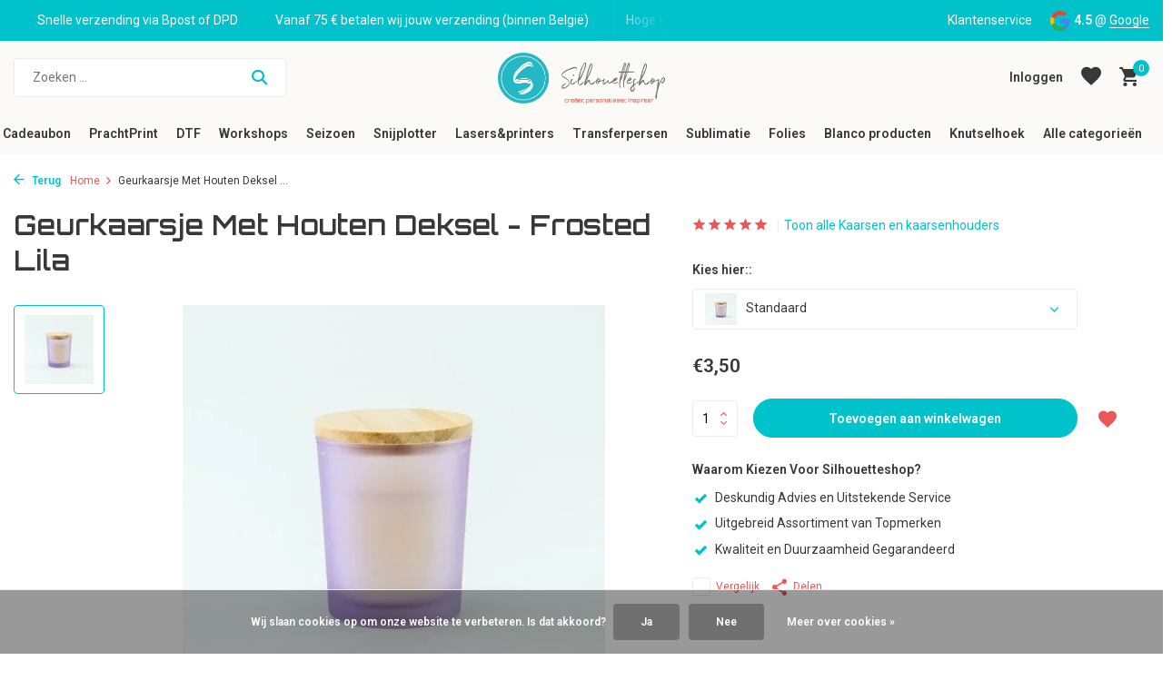

--- FILE ---
content_type: text/html;charset=utf-8
request_url: https://www.silhouetteshop.be/geurkaarsje-met-houten-deksel-frosted-lila.html?source=facebook
body_size: 23612
content:
<!DOCTYPE html>
<html lang="nl">
  <head>
    
<script type="text/javascript">
   window.dataLayer = window.dataLayer || [];
   dataLayer.push({
            ecomm_prodid: "142307353",
      ecomm_prodid_adwords: "281034526",
      ecomm_pname: "Geurkaarsje Met Houten Deksel - Frosted Lila ",
      ecomm_category: "Kaarsen en kaarsenhouders",
      ecomm_pagetype: "product",
       ecomm_totalvalue: 3.5
                                     
             
      });
      
</script>

    <meta charset="utf-8"/>
<!-- [START] 'blocks/head.rain' -->
<!--

  (c) 2008-2025 Lightspeed Netherlands B.V.
  http://www.lightspeedhq.com
  Generated: 28-11-2025 @ 04:25:28

-->
<link rel="canonical" href="https://www.silhouetteshop.be/geurkaarsje-met-houten-deksel-frosted-lila.html"/>
<link rel="alternate" href="https://www.silhouetteshop.be/index.rss" type="application/rss+xml" title="Nieuwe producten"/>
<link href="https://cdn.webshopapp.com/assets/cookielaw.css?2025-02-20" rel="stylesheet" type="text/css"/>
<meta name="robots" content="noodp,noydir"/>
<meta name="google-site-verification" content="8Fc5ldSEXQ046Bwwv8v4BKQ1vqr0sQkqmb5Y9m3Ts6w"/>
<meta property="og:url" content="https://www.silhouetteshop.be/geurkaarsje-met-houten-deksel-frosted-lila.html?source=facebook"/>
<meta property="og:site_name" content="Silhouetteshop"/>
<meta property="og:title" content="Geurkaarsje Met Houten Deksel - Frosted Lila"/>
<meta property="og:description" content=" Grootte 5,7 cm x 4,7 cm x 7,2 cm"/>
<meta property="og:image" content="https://cdn.webshopapp.com/shops/56537/files/425617382/geurkaarsje-met-houten-deksel-frosted-lila.jpg"/>
<script src="https://app.dmws.plus/shop-assets/56537/dmws-plus-loader.js?id=13eb9d5d8d5d5e14df2e42c0f9e8683d"></script>
<!--[if lt IE 9]>
<script src="https://cdn.webshopapp.com/assets/html5shiv.js?2025-02-20"></script>
<![endif]-->
<!-- [END] 'blocks/head.rain' -->
    <title>Geurkaarsje Met Houten Deksel - Frosted Lila - Silhouetteshop</title>
    <meta name="description" content=" Grootte 5,7 cm x 4,7 cm x 7,2 cm" />
    <meta name="keywords" content="blanco, cadeautjes, decoratie, deksel, en, frosted, geurkaarsje, houten" />
    <meta http-equiv="X-UA-Compatible" content="IE=edge">
    <meta name="viewport" content="width=device-width, initial-scale=1.0, maximum-scale=5.0, user-scalable=no">
    <meta name="apple-mobile-web-app-capable" content="yes">
    <meta name="apple-mobile-web-app-status-bar-style" content="black">

    <link rel="shortcut icon" href="https://cdn.webshopapp.com/shops/56537/themes/184649/v/2629620/assets/favicon.ico?20250515121006" type="image/x-icon" />
    <link rel="preconnect" href="https://fonts.gstatic.com" />
    <link rel="dns-prefetch" href="https://fonts.gstatic.com">
    <link rel="preconnect" href="https://fonts.googleapis.com">
		<link rel="dns-prefetch" href="https://fonts.googleapis.com">
		<link rel="preconnect" href="https://ajax.googleapis.com">
		<link rel="dns-prefetch" href="https://ajax.googleapis.com">
		<link rel="preconnect" href="https://cdn.webshopapp.com/">
		<link rel="dns-prefetch" href="https://cdn.webshopapp.com/">
    
                        <link rel="preload" href="https://fonts.googleapis.com/css2?family=Roboto:wght@300;400;600&family=Orbitron:wght@600&display=swap" as="style" />
    <link rel="preload" href="https://cdn.webshopapp.com/shops/56537/themes/184649/assets/bootstrap-min.css?20251127164436" as="style" />
    <link rel="preload" href="https://cdn.webshopapp.com/shops/56537/themes/184649/assets/owl-carousel-min.css?20251127164436" as="style" />
    <link rel="preload" href="https://cdn.jsdelivr.net/npm/@fancyapps/ui/dist/fancybox.css" as="style" />
    <link rel="preload" href="https://cdn.webshopapp.com/assets/gui-2-0.css?2025-02-20" as="style" />
    <link rel="preload" href="https://cdn.webshopapp.com/assets/gui-responsive-2-0.css?2025-02-20" as="style" />
         	<link rel="preload" href="https://cdn.webshopapp.com/shops/56537/themes/184649/assets/icomoon-bold.ttf?20251127164436" as="font" crossorigin>
        <link rel="preload" href="https://cdn.webshopapp.com/shops/56537/themes/184649/assets/style.css?20251127164436" as="style" />
    <link rel="preload" href="https://cdn.webshopapp.com/shops/56537/themes/184649/assets/custom.css?20251127164436" as="style" />
    
    <script src="https://cdn.webshopapp.com/assets/jquery-1-9-1.js?2025-02-20"></script>
            <link rel="preload" href="https://cdn.webshopapp.com/shops/56537/themes/184649/assets/bootstrap-min.js?20251127164436" as="script">
    <link rel="preload" href="https://cdn.webshopapp.com/assets/gui.js?2025-02-20" as="script">
    <link rel="preload" href="https://cdn.webshopapp.com/assets/gui-responsive-2-0.js?2025-02-20" as="script">
    <link rel="preload" href="https://cdn.webshopapp.com/shops/56537/themes/184649/assets/scripts.js?20251127164436" as="script">
    <link rel="preload" href="https://cdn.webshopapp.com/shops/56537/themes/184649/assets/global.js?20251127164436" as="script">
    
    <meta property="og:title" content="Geurkaarsje Met Houten Deksel - Frosted Lila">
<meta property="og:type" content="website"> 
<meta property="og:site_name" content="Silhouetteshop">
<meta property="og:url" content="https://www.silhouetteshop.be/">
<meta property="og:image" content="https://cdn.webshopapp.com/shops/56537/files/425617382/1000x1000x2/geurkaarsje-met-houten-deksel-frosted-lila.jpg">
<meta name="twitter:title" content="Geurkaarsje Met Houten Deksel - Frosted Lila">
<meta name="twitter:description" content=" Grootte 5,7 cm x 4,7 cm x 7,2 cm">
<meta name="twitter:site" content="Silhouetteshop">
<meta name="twitter:card" content="https://cdn.webshopapp.com/shops/56537/themes/184649/v/2629792/assets/logo.png?20250515121006">
<meta name="twitter:image" content="https://cdn.webshopapp.com/shops/56537/themes/184649/assets/share-image.jpg?20251127164436">
<script type="application/ld+json">
  [
        {
      "@context": "https://schema.org/",
      "@type": "BreadcrumbList",
      "itemListElement":
      [
        {
          "@type": "ListItem",
          "position": 1,
          "item": {
            "@id": "https://www.silhouetteshop.be/",
            "name": "Home"
          }
        },
                {
          "@type": "ListItem",
          "position": 2,
          "item":	{
            "@id": "https://www.silhouetteshop.be/geurkaarsje-met-houten-deksel-frosted-lila.html",
            "name": "Geurkaarsje Met Houten Deksel - Frosted Lila"
          }
        }              ]
    },
            {
      "@context": "https://schema.org/",
      "@type": "Product", 
      "name": "Geurkaarsje Met Houten Deksel - Frosted Lila",
      "url": "https://www.silhouetteshop.be/geurkaarsje-met-houten-deksel-frosted-lila.html",
      "productID": "142307353",
                  "image": [
            "https://cdn.webshopapp.com/shops/56537/files/425617382/1500x1500x2/geurkaarsje-met-houten-deksel-frosted-lila.jpg"            ],
            "mpn": "SD0037",      "sku": "GEUR-SD0037",      "offers": {
        "@type": "Offer",
        "price": "3.50",
        "url": "https://www.silhouetteshop.be/geurkaarsje-met-houten-deksel-frosted-lila.html",
        "priceValidUntil": "2026-11-28",
        "priceCurrency": "EUR",
                "availability": "https://schema.org/InStock",
        "inventoryLevel": "30"
              }
          },
        {
      "@context": "https://schema.org/",
      "@type": "Organization",
      "url": "https://www.silhouetteshop.be/",
      "name": "Silhouetteshop",
      "legalName": "Silhouetteshop",
      "description": " Grootte 5,7 cm x 4,7 cm x 7,2 cm",
      "logo": "https://cdn.webshopapp.com/shops/56537/themes/184649/v/2629792/assets/logo.png?20250515121006",
      "image": "https://cdn.webshopapp.com/shops/56537/themes/184649/assets/share-image.jpg?20251127164436",
      "contactPoint": {
        "@type": "ContactPoint",
        "contactType": "Customer service",
        "telephone": ""
      },
      "address": {
        "@type": "PostalAddress",
        "streetAddress": "",
        "addressLocality": "",
        "postalCode": "",
        "addressCountry": "NL"
      }
          },
    { 
      "@context": "https://schema.org/", 
      "@type": "WebSite", 
      "url": "https://www.silhouetteshop.be/", 
      "name": "Silhouetteshop",
      "description": " Grootte 5,7 cm x 4,7 cm x 7,2 cm",
      "author": [
        {
          "@type": "Organization",
          "url": "https://www.dmws.nl/",
          "name": "DMWS BV",
          "address": {
            "@type": "PostalAddress",
            "streetAddress": "Wilhelmina plein 25",
            "addressLocality": "Eindhoven",
            "addressRegion": "NB",
            "postalCode": "5611 HG",
            "addressCountry": "NL"
          }
        }
      ]
    }      ]
</script>    
    <link rel="stylesheet" href="https://fonts.googleapis.com/css2?family=Roboto:wght@300;400;600&family=Orbitron:wght@600&display=swap" type="text/css">
    <link rel="stylesheet" href="https://cdn.webshopapp.com/shops/56537/themes/184649/assets/bootstrap-min.css?20251127164436" type="text/css">
    <link rel="stylesheet" href="https://cdn.webshopapp.com/shops/56537/themes/184649/assets/owl-carousel-min.css?20251127164436" type="text/css">
    <link rel="stylesheet" href="https://cdn.jsdelivr.net/npm/@fancyapps/ui/dist/fancybox.css" type="text/css">
    <link rel="stylesheet" href="https://cdn.webshopapp.com/assets/gui-2-0.css?2025-02-20" type="text/css">
    <link rel="stylesheet" href="https://cdn.webshopapp.com/assets/gui-responsive-2-0.css?2025-02-20" type="text/css">
    <link rel="stylesheet" href="https://cdn.webshopapp.com/shops/56537/themes/184649/assets/style.css?20251127164436" type="text/css">
    <link rel="stylesheet" href="https://cdn.webshopapp.com/shops/56537/themes/184649/assets/custom.css?20251127164436" type="text/css">
  </head>
  <body>
    <aside id="cart" class="sidebar d-flex cart palette-bg-white"><div class="heading d-none d-sm-block"><i class="icon-x close"></i><h3>Mijn winkelwagen</h3></div><div class="heading d-sm-none palette-bg-accent-light mobile"><i class="icon-x close"></i><h3>Mijn winkelwagen</h3></div><div class="filledCart d-none"><ul class="list-cart list-inline mb-0 scrollbar"></ul><div class="totals-wrap"><p data-cart="total">Totaal (<span class="length">0</span>) producten<span class="amount">€0,00</span></p><p data-cart="shipping" class="shipping d-none">Verzendkosten<span class="positive"><b>Gratis</b></span></p><p class="free-shipping">Shop nog voor <b class="amount">€75,00</b> en je bestelling wordt <b class="positive">Gratis</b> verzonden!</p><p class="total" data-cart="grand-total"><b>Totaalbedrag</b><span class="grey">Incl. btw</span><span><b>€0,00</b></span></p></div><div class="continue d-flex align-items-center"><a href="https://www.silhouetteshop.be/cart/" class="button solid cta">Ja, ik wil dit bestellen</a></div></div><p class="emptyCart align-items-center">U heeft geen artikelen in uw winkelwagen...</p><div class="bottom d-none d-sm-block"><div class="payments d-flex justify-content-center flex-wrap dmws-payments"><div class="d-flex align-items-center justify-content-center"><img class="lazy" src="https://cdn.webshopapp.com/shops/56537/themes/184649/assets/lazy-preload.jpg?20251127164436" data-src="https://cdn.webshopapp.com/assets/icon-payment-mistercash.png?2025-02-20" alt="Bancontact" height="16" width="37" /></div><div class="d-flex align-items-center justify-content-center"><img class="lazy" src="https://cdn.webshopapp.com/shops/56537/themes/184649/assets/lazy-preload.jpg?20251127164436" data-src="https://cdn.webshopapp.com/assets/icon-payment-maestro.png?2025-02-20" alt="Maestro" height="16" width="37" /></div><div class="d-flex align-items-center justify-content-center"><img class="lazy" src="https://cdn.webshopapp.com/shops/56537/themes/184649/assets/lazy-preload.jpg?20251127164436" data-src="https://cdn.webshopapp.com/assets/icon-payment-banktransfer.png?2025-02-20" alt="Bank transfer" height="16" width="37" /></div><div class="d-flex align-items-center justify-content-center"><img class="lazy" src="https://cdn.webshopapp.com/shops/56537/themes/184649/assets/lazy-preload.jpg?20251127164436" data-src="https://cdn.webshopapp.com/assets/icon-payment-ideal.png?2025-02-20" alt="iDEAL" height="16" width="37" /></div><div class="d-flex align-items-center justify-content-center"><img class="lazy" src="https://cdn.webshopapp.com/shops/56537/themes/184649/assets/lazy-preload.jpg?20251127164436" data-src="https://cdn.webshopapp.com/assets/icon-payment-mastercard.png?2025-02-20" alt="MasterCard" height="16" width="37" /></div><div class="d-flex align-items-center justify-content-center"><img class="lazy" src="https://cdn.webshopapp.com/shops/56537/themes/184649/assets/lazy-preload.jpg?20251127164436" data-src="https://cdn.webshopapp.com/assets/icon-payment-paypal.png?2025-02-20" alt="PayPal" height="16" width="37" /></div></div></div></aside><aside id="sidereview" class="sidebar d-flex palette-bg-white"><div class="heading d-none d-sm-block"><i class="icon-x close"></i><h3>Schrijf je eigen review voor Geurkaarsje Met Houten Deksel - Frosted Lila</h3></div><div class="heading d-sm-none palette-bg-black"><i class="icon-x close"></i><h3>Schrijf je eigen review voor Geurkaarsje Met Houten Deksel - Frosted Lila</h3></div><form action="https://www.silhouetteshop.be/account/reviewPost/142307353/" method="post" id="form-review"><input type="hidden" name="key" value="9f803cbde771f45b1806a1b05fc5df6e"><label for="review-form-score">Hoeveel sterren verdienen we?</label><div class="d-flex align-items-center stars-wrap"><div class="d-flex align-items-center stars"><i class="icon-star active" data-stars="1"></i><i class="icon-star active" data-stars="2"></i><i class="icon-star active" data-stars="3"></i><i class="icon-star active" data-stars="4"></i><i class="icon-star active" data-stars="5"></i></div><span data-message="1" style="display: none;">Eentje? Dat is jammer</span><span data-message="2" style="display: none;">Yaay 2 sterren.</span><span data-message="3" style="display: none;">Niet slecht.</span><span data-message="4" style="display: none;">Goed, 4 sterren!</span><span data-message="5">Fantastisch, we verdienen 5 sterren!</span></div><select id="review-form-score" name="score"><option value="1">1 Ster</option><option value="2">2 Ster(ren)</option><option value="3">3 Ster(ren)</option><option value="4">4 Ster(ren)</option><option value="5" selected="selected">5 Ster(ren)</option></select><div><label for="review-form-name">Naam *</label><input id="review-form-name" type="text" name="name" value="" required placeholder="Naam"></div><div><label for="review-form-email">E-mail * <span>Uw e-mailadres wordt niet gepubliceerd.</span></label><input id="review-form-email" type="text" name="email" value="" required placeholder="E-mail"></div><div><label for="review-form-review">Bericht *</label><textarea id="review-form-review" class="" name="review" required placeholder="Beoordelen"></textarea></div><button type="submit" class="button">Verstuur</button></form></aside><header id="variant-5" class="d-none d-md-block sticky"><div class="topbar palette-bg-accent-light"><div class="container"><div class="row align-items-center justify-content-between"><div class="col-6 col-xl-7"><div class="usp" data-total="3"><div class="list"><div class="item"><i class="icon-check"></i> Snelle verzending via Bpost of DPD</div><div class="item"><i class="icon-check"></i> Vanaf 75 € betalen wij jouw verzending (binnen België)</div><div class="item"><i class="icon-check"></i> Hoge kwaliteit Direct To Film prints</div></div></div></div><div class="col-6 col-xl-5 d-flex align-items-center justify-content-end"><div><a href="https://www.silhouetteshop.be/service/">Klantenservice</a></div><div class="review-widget"><img class="lazy" src="https://cdn.webshopapp.com/shops/56537/themes/184649/assets/lazy-preload.jpg?20251127164436" data-src="https://cdn.webshopapp.com/shops/56537/themes/184649/assets/review-widget.png?20251119162423" alt="Review Logo" height="22" width="22" /><b>4.5</b><span class="d-none d-lg-inline"> @ <a href="https://g.page/r/CSDScuRa8nwZEAE/review" target="_blank">Google</a></span></div></div></div></div></div><div class="sticky"><div class="overlay palette-bg-light"></div><div class="mainbar palette-bg-light"><div class="container"><div class="row align-items-center justify-content-between"><div class="col-5"><form action="https://www.silhouetteshop.be/search/" method="get" role="search" class="formSearch search-form default"><input type="text" name="q" autocomplete="off" value="" aria-label="Zoeken" placeholder="Zoeken ..." /><i class="icon-x"></i><button type="submit" class="search-btn" title="Zoeken"><i class="icon-search"></i></button><div class="search-results palette-bg-white"><div class="heading">Zoekresultaten voor '<span></span>'</div><ul class="list-inline list-results"></ul><ul class="list-inline list-products"></ul><a href="#" class="all">Bekijk alle resultaten</a></div></form></div><div class="col-2 d-flex justify-content-center"><a href="https://www.silhouetteshop.be/" title="Silhouetteshop – Alles voor creatief snijden &amp; ontwerpen" class="logo nf"><img src="https://cdn.webshopapp.com/shops/56537/themes/184649/v/2629792/assets/logo.png?20250515121006" alt="Silhouetteshop – Alles voor creatief snijden &amp; ontwerpen" width="300" height="500" /></a></div><div class="col-5 d-flex align-items-center justify-content-end"><a href="#" class="link"></a><div class="wrap-cart d-flex align-items-center"><div class="drop-down with-overlay account login"><div class="current"><a href="https://www.silhouetteshop.be/account/login/" aria-label="Mijn account" class="nf"><span class="d-lg-none"><i class="icon-account"></i></span><span class="d-none d-lg-block">Inloggen</span></a></div><div class="drop shadow d-none d-md-block"><ul class="list-inline mb-0"><li><i class="icon-check"></i> Eenvoudig en Snel Bestellen</li><li><i class="icon-check"></i> Blijf Op De Hoogte</li><li><i class="icon-check"></i> Persoonlijke Ondersteuning</li></ul><div class="d-flex align-items-center justify-content-between"><a href="https://www.silhouetteshop.be/account/login/" class="button">Inloggen</a><span>Nieuw? <a href="https://www.silhouetteshop.be/account/register/">Account aanmaken</a></span></div></div></div><div class="drop-down with-overlay account wishlist"><div class="current"><a href="https://www.silhouetteshop.be/account/login/" aria-label="Verlanglijst" class="nf"><span class="fs0">Verlanglijst</span><i class="icon-wishlist"></i></a></div><div class="drop shadow d-none d-md-block"><h4>Geen producten op verlanglijst...</h4><p>Log in en voeg producten toe door op het <i class="icon-wishlist"></i> icoon te klikken.</p><div class="d-flex align-items-center justify-content-between"><a href="https://www.silhouetteshop.be/account/login/" class="button">Inloggen</a><span>Nieuw? <a href="https://www.silhouetteshop.be/account/register/">Account aanmaken</a></span></div></div></div><a href="https://www.silhouetteshop.be/cart/" class="pos-r cart nf"><i class="icon-cart"></i><span class="count">0</span></a></div></div></div></div></div><div class="menubar palette-bg-light"><div class="container"><div class="row"><div class="col-12"><div class="menu d-none d-md-flex align-items-center w-100 justify-content-center default default mega "><ul class="list-inline mb-0"><li class="list-inline-item has-sub"><a href="https://www.silhouetteshop.be/cadeaubon/">Cadeaubon</a><ul class="sub palette-bg-light"><li class=""><a href="https://www.silhouetteshop.be/cadeaubon/digitale-cadeaubon/">Digitale Cadeaubon  </a></li><li class=""><a href="https://www.silhouetteshop.be/cadeaubon/cadeaubon-op-papier/">Cadeaubon op papier</a></li></ul></li><li class="list-inline-item has-sub"><a href="https://www.silhouetteshop.be/prachtprint/">PrachtPrint</a><ul class="sub palette-bg-light"><li class="has-children"><a href="https://www.silhouetteshop.be/prachtprint/ecosolvent-prints/">Ecosolvent prints</a><ul class="subsub palette-bg-light"><li><a href="https://www.silhouetteshop.be/prachtprint/ecosolvent-prints/ecosolvent-prints/">EcoSolvent Prints</a></li><li><a href="https://www.silhouetteshop.be/prachtprint/ecosolvent-prints/ecosolvent-prijsaanvraag/">EcoSolvent Prijsaanvraag</a></li></ul></li><li class=""><a href="https://www.silhouetteshop.be/prachtprint/sublimatie-transfers/">Sublimatie-transfers</a></li><li class=""><a href="https://www.silhouetteshop.be/prachtprint/textielbedrukkingen/">Textielbedrukkingen</a></li><li class=""><a href="https://www.silhouetteshop.be/prachtprint/geprinte-media/">Geprinte Media</a></li><li class=""><a href="https://www.silhouetteshop.be/prachtprint/dart-stage/">Dart Stage</a></li><li class=""><a href="https://www.silhouetteshop.be/prachtprint/hekwerkbanners/">Hekwerkbanners</a></li></ul></li><li class="list-inline-item has-sub"><a href="https://www.silhouetteshop.be/dtf/">DTF</a><ul class="sub palette-bg-light"><li class="has-children"><a href="https://www.silhouetteshop.be/dtf/dtf-transfers/">DTF-Transfers</a><ul class="subsub palette-bg-light"><li><a href="https://www.silhouetteshop.be/dtf/dtf-transfers/alle-uitleg-over-dtf-en-de-verschillende-opties/">Alle uitleg over DTF en de verschillende opties</a></li><li><a href="https://www.silhouetteshop.be/dtf/dtf-transfers/dtf-kant-klaar/">DTF &quot;Kant &amp; Klaar&quot; </a></li><li><a href="https://www.silhouetteshop.be/dtf/dtf-transfers/dtf-met-design/">DTF &quot;Met Design&quot;</a></li></ul></li><li class="has-children"><a href="https://www.silhouetteshop.be/dtf/prints-klaar-voor-gebruik/">Prints klaar voor gebruik</a><ul class="subsub palette-bg-light"><li><a href="https://www.silhouetteshop.be/dtf/prints-klaar-voor-gebruik/labubu/">LABUBU</a></li><li><a href="https://www.silhouetteshop.be/dtf/prints-klaar-voor-gebruik/vrijgezellenfeest/">Vrijgezellenfeest</a></li><li><a href="https://www.silhouetteshop.be/dtf/prints-klaar-voor-gebruik/voetbal/">Voetbal</a></li><li><a href="https://www.silhouetteshop.be/dtf/prints-klaar-voor-gebruik/mama-papa-en-mini/">Mama/papa en mini</a></li><li><a href="https://www.silhouetteshop.be/dtf/prints-klaar-voor-gebruik/kerstmis-en-nieuwjaar/">Kerstmis en Nieuwjaar</a></li><li><a href="https://www.silhouetteshop.be/dtf/prints-klaar-voor-gebruik/met-en-over-dieren/">Met en over dieren</a></li></ul></li></ul></li><li class="list-inline-item has-sub"><a href="https://www.silhouetteshop.be/workshops/">Workshops</a><ul class="sub palette-bg-light"><li class=""><a href="https://www.silhouetteshop.be/workshops/workshops-sublimatie-en-sawgrass/">Workshops Sublimatie en Sawgrass</a></li><li class=""><a href="https://www.silhouetteshop.be/workshops/workshops-silhouette/">Workshops Silhouette  </a></li></ul></li><li class="list-inline-item has-sub"><a href="https://www.silhouetteshop.be/seizoen/">Seizoen </a><ul class="sub palette-bg-light"><li class=""><a href="https://www.silhouetteshop.be/seizoen/halloween-herfst/">Halloween &amp; Herfst</a></li><li class=""><a href="https://www.silhouetteshop.be/seizoen/de-sint/">De Sint!</a></li><li class="has-children"><a href="https://www.silhouetteshop.be/seizoen/kerst-en-nieuwjaar/">Kerst en Nieuwjaar</a><ul class="subsub palette-bg-light"><li><a href="https://www.silhouetteshop.be/seizoen/kerst-en-nieuwjaar/cadeau-klaar-om-te-geven-tof-om-te-personaliseren/">Cadeau, klaar om te geven - tof om te personaliseren</a></li><li><a href="https://www.silhouetteshop.be/seizoen/kerst-en-nieuwjaar/creatieve-kerst/">Creatieve Kerst</a></li><li><a href="https://www.silhouetteshop.be/seizoen/kerst-en-nieuwjaar/kerstdecoratie/">Kerstdecoratie</a></li></ul></li></ul></li><li class="list-inline-item has-sub"><a href="https://www.silhouetteshop.be/snijplotter/">Snijplotter</a><ul class="sub palette-bg-light"><li class=""><a href="https://www.silhouetteshop.be/snijplotter/silhouette-summit-2025/">Silhouette Summit 2025</a></li><li class="has-children"><a href="https://www.silhouetteshop.be/snijplotter/silhouette/">Silhouette </a><ul class="subsub palette-bg-light"><li><a href="https://www.silhouetteshop.be/snijplotter/silhouette/machines/">Machines</a></li><li><a href="https://www.silhouetteshop.be/snijplotter/silhouette/software-upgrades-en-downloadcodes/">Software-upgrades en downloadcodes </a></li><li><a href="https://www.silhouetteshop.be/snijplotter/silhouette/messen-matten/">Messen &amp; matten</a></li><li><a href="https://www.silhouetteshop.be/snijplotter/silhouette/tools-en-accessoires/">Tools en Accessoires</a></li><li><a href="https://www.silhouetteshop.be/snijplotter/silhouette/materialen/">Materialen</a></li></ul></li><li class="has-children"><a href="https://www.silhouetteshop.be/snijplotter/cricut/">Cricut</a><ul class="subsub palette-bg-light"><li><a href="https://www.silhouetteshop.be/snijplotter/cricut/cricut-machines/">Cricut Machines</a></li><li><a href="https://www.silhouetteshop.be/snijplotter/cricut/cricut-easypress-en-mug-press/">Cricut EasyPress en Mug Press</a></li><li><a href="https://www.silhouetteshop.be/snijplotter/cricut/snijmatten/">Snijmatten</a></li><li><a href="https://www.silhouetteshop.be/snijplotter/cricut/mesjes/">Mesjes</a></li><li><a href="https://www.silhouetteshop.be/snijplotter/cricut/cricut-accessoires/">Cricut  Accessoires</a></li><li><a href="https://www.silhouetteshop.be/snijplotter/cricut/materialen/">Materialen</a></li><li><a href="https://www.silhouetteshop.be/snijplotter/cricut/infusible-ink/">Infusible Ink</a></li></ul></li><li class="has-children"><a href="https://www.silhouetteshop.be/snijplotter/siser/">Siser</a><ul class="subsub palette-bg-light"><li><a href="https://www.silhouetteshop.be/snijplotter/siser/mesjes-en-matten/">Mesjes en matten</a></li><li><a href="https://www.silhouetteshop.be/snijplotter/siser/siser-tools/">Siser tools</a></li></ul></li></ul></li><li class="list-inline-item has-sub"><a href="https://www.silhouetteshop.be/lasers-printers/">Lasers&amp;printers</a><ul class="sub palette-bg-light"><li class=""><a href="https://www.silhouetteshop.be/lasers-printers/welke-laser-kiezen/">Welke laser kiezen?</a></li><li class=""><a href="https://www.silhouetteshop.be/lasers-printers/diode-lasercutters/">Diode-lasercutters</a></li><li class=""><a href="https://www.silhouetteshop.be/lasers-printers/co2-lasercutters/">CO₂-lasercutters</a></li><li class=""><a href="https://www.silhouetteshop.be/lasers-printers/fiber-lasercutter/">Fiber-lasercutter</a></li><li class=""><a href="https://www.silhouetteshop.be/lasers-printers/apparel-dtf-printer/">Apparel DTF Printer</a></li><li class="has-children"><a href="https://www.silhouetteshop.be/lasers-printers/toestellen/">Toestellen</a><ul class="subsub palette-bg-light"><li><a href="https://www.silhouetteshop.be/lasers-printers/toestellen/d1-series/">D1 series</a></li><li><a href="https://www.silhouetteshop.be/lasers-printers/toestellen/m1-ultra/">M1 ULTRA</a></li><li><a href="https://www.silhouetteshop.be/lasers-printers/toestellen/f-series-f1-f1-ultra-en-f2/">F Series (F1, F1 Ultra en F2)</a></li><li><a href="https://www.silhouetteshop.be/lasers-printers/toestellen/s-series/">S Series</a></li><li><a href="https://www.silhouetteshop.be/lasers-printers/toestellen/p-series/">P Series</a></li></ul></li><li class=""><a href="https://www.silhouetteshop.be/lasers-printers/onderdelen-en-accessoires/">Onderdelen en accessoires</a></li><li class="has-children"><a href="https://www.silhouetteshop.be/lasers-printers/materialen-en-te-graveren-laseren-artikelen/">Materialen en te graveren/laseren artikelen</a><ul class="subsub palette-bg-light"><li><a href="https://www.silhouetteshop.be/lasers-printers/materialen-en-te-graveren-laseren-artikelen/hout-fineer/">Hout &amp; Fineer</a></li><li><a href="https://www.silhouetteshop.be/lasers-printers/materialen-en-te-graveren-laseren-artikelen/acryl-plexiglas/">Acryl &amp; Plexiglas</a></li><li><a href="https://www.silhouetteshop.be/lasers-printers/materialen-en-te-graveren-laseren-artikelen/leisteen-steen/">Leisteen &amp; Steen</a></li><li><a href="https://www.silhouetteshop.be/lasers-printers/materialen-en-te-graveren-laseren-artikelen/kurk-leer-vilt/">Kurk, Leer &amp; Vilt</a></li><li><a href="https://www.silhouetteshop.be/lasers-printers/materialen-en-te-graveren-laseren-artikelen/metaal-gecoat-geanodiseerd-juwelen/">Metaal (Gecoat, Geanodiseerd &amp; Juwelen)</a></li></ul></li></ul></li><li class="list-inline-item has-sub"><a href="https://www.silhouetteshop.be/transferpersen/">Transferpersen</a><ul class="sub palette-bg-light"><li class=""><a href="https://www.silhouetteshop.be/transferpersen/loklik-transferspersen/">LOKLiK Transferspersen</a></li><li class=""><a href="https://www.silhouetteshop.be/transferpersen/calortrans-transferpersen/">Calortrans Transferpersen</a></li><li class=""><a href="https://www.silhouetteshop.be/transferpersen/secabo-transferpersen/">Secabo Transferpersen</a></li><li class=""><a href="https://www.silhouetteshop.be/transferpersen/toebehoren-transferpersen/">Toebehoren Transferpersen</a></li><li class=""><a href="https://www.silhouetteshop.be/transferpersen/transferpersen-te-huur/">Transferpersen te huur</a></li></ul></li><li class="list-inline-item has-sub"><a href="https://www.silhouetteshop.be/sublimatie/">Sublimatie</a><ul class="sub palette-bg-light"><li class=""><a href="https://www.silhouetteshop.be/sublimatie/nieuw-sawgrass-versiflex/">NIEUW ! Sawgrass Versiflex</a></li><li class=""><a href="https://www.silhouetteshop.be/sublimatie/wat-is-sublimeren-precies/">Wat is Sublimeren precies?</a></li><li class=""><a href="https://www.silhouetteshop.be/sublimatie/sublimatieprint/">Sublimatieprint</a></li><li class="has-children"><a href="https://www.silhouetteshop.be/sublimatie/sublimatieprinters/">Sublimatieprinters</a><ul class="subsub palette-bg-light"><li><a href="https://www.silhouetteshop.be/sublimatie/sublimatieprinters/printers/">Printers</a></li><li><a href="https://www.silhouetteshop.be/sublimatie/sublimatieprinters/accessoires-en-onderdelen/">Accessoires en onderdelen</a></li></ul></li><li class="has-children"><a href="https://www.silhouetteshop.be/sublimatie/inkt-papier-stiften-en-accessoires/">Inkt, Papier, Stiften en Accessoires</a><ul class="subsub palette-bg-light"><li><a href="https://www.silhouetteshop.be/sublimatie/inkt-papier-stiften-en-accessoires/sublimatie-inkt/">Sublimatie Inkt</a></li><li><a href="https://www.silhouetteshop.be/sublimatie/inkt-papier-stiften-en-accessoires/sublimatie-papier-flex-en-accessoires/">Sublimatie papier, flex en accessoires.</a></li><li><a href="https://www.silhouetteshop.be/sublimatie/inkt-papier-stiften-en-accessoires/sublimatiestiften/">Sublimatiestiften</a></li><li><a href="https://www.silhouetteshop.be/sublimatie/inkt-papier-stiften-en-accessoires/cricut-infusible-ink/">Cricut Infusible Ink</a></li></ul></li><li class="has-children"><a href="https://www.silhouetteshop.be/sublimatie/sublimatie-artikelen/">Sublimatie Artikelen</a><ul class="subsub palette-bg-light"><li><a href="https://www.silhouetteshop.be/sublimatie/sublimatie-artikelen/koffiemokken-en-glaswerk/">Koffiemokken en glaswerk</a></li><li><a href="https://www.silhouetteshop.be/sublimatie/sublimatie-artikelen/drinkwaren/">Drinkwaren</a></li><li><a href="https://www.silhouetteshop.be/sublimatie/sublimatie-artikelen/textiel/">Textiel</a></li><li><a href="https://www.silhouetteshop.be/sublimatie/sublimatie-artikelen/woondecoratie/">Woondecoratie</a></li><li><a href="https://www.silhouetteshop.be/sublimatie/sublimatie-artikelen/onderzetters-en-dienbladen/">Onderzetters en dienbladen</a></li><li><a href="https://www.silhouetteshop.be/sublimatie/sublimatie-artikelen/sleutelhangers-en-tashangers/">Sleutelhangers  en tashangers</a></li><li><a href="https://www.silhouetteshop.be/sublimatie/sublimatie-artikelen/kantoor-en-studie/">Kantoor en Studie</a></li><li><a href="https://www.silhouetteshop.be/sublimatie/sublimatie-artikelen/speelgoed-spelletjes-en-pluche/">Speelgoed, spelletjes en pluche</a></li><li><a href="https://www.silhouetteshop.be/sublimatie/sublimatie-artikelen/huisdierplaatjes-en-dierenaccessoires/">Huisdierplaatjes en dierenaccessoires</a></li></ul></li><li class=""><a href="https://www.silhouetteshop.be/sublimatie/transferpersen/">Transferpersen</a></li></ul></li><li class="list-inline-item has-sub"><a href="https://www.silhouetteshop.be/folies/">Folies</a><ul class="sub palette-bg-light"><li class="has-children"><a href="https://www.silhouetteshop.be/folies/flexfolie-iron-on/">Flexfolie (Iron-on)</a><ul class="subsub palette-bg-light"><li><a href="https://www.silhouetteshop.be/folies/flexfolie-iron-on/flexfolie-voordeelpakketten/">Flexfolie voordeelpakketten</a></li><li><a href="https://www.silhouetteshop.be/folies/flexfolie-iron-on/siser-easyweed-ps-film-standaard-flexfolie/">Siser EasyWeed™ P.S Film  (standaard flexfolie)</a></li><li><a href="https://www.silhouetteshop.be/folies/flexfolie-iron-on/siser-easyweed-electric-ps-film/">Siser EasyWeed ™ Electric P.S. Film</a></li><li><a href="https://www.silhouetteshop.be/folies/flexfolie-iron-on/siser-easyweed-extra-ps-film-nylon/">Siser Easyweed ™ Extra P.S. Film (nylon)</a></li><li><a href="https://www.silhouetteshop.be/folies/flexfolie-iron-on/siser-easyweed-extra-ps-stretch/">Siser Easyweed ™ Extra P.S. Stretch</a></li><li><a href="https://www.silhouetteshop.be/folies/flexfolie-iron-on/siser-ecostretch/">Siser EcoStretch™</a></li><li><a href="https://www.silhouetteshop.be/folies/flexfolie-iron-on/siser-glitter/">Siser Glitter </a></li><li><a href="https://www.silhouetteshop.be/folies/flexfolie-iron-on/siser-metal/">Siser Metal</a></li><li><a href="https://www.silhouetteshop.be/folies/flexfolie-iron-on/siser-twinkle/">Siser Twinkle</a></li><li><a href="https://www.silhouetteshop.be/folies/flexfolie-iron-on/siser-sparkle/">Siser Sparkle</a></li><li><a href="https://www.silhouetteshop.be/folies/flexfolie-iron-on/siser-holographic/">Siser Holographic</a></li><li><a href="https://www.silhouetteshop.be/folies/flexfolie-iron-on/siser-ps-lumen-glow-in-the-dark/">Siser P.S. LUMEN (Glow in the dark)</a></li><li><a href="https://www.silhouetteshop.be/folies/flexfolie-iron-on/siser-thermoreflex-reflecterende-flex/">Siser Thermoreflex (Reflecterende flex)</a></li><li><a href="https://www.silhouetteshop.be/folies/flexfolie-iron-on/siser-easypatterns/">Siser  EasyPatterns ®</a></li><li><a href="https://www.silhouetteshop.be/folies/flexfolie-iron-on/siser-blackboard/">Siser Blackboard</a></li><li><a href="https://www.silhouetteshop.be/folies/flexfolie-iron-on/siser-brick-600/">Siser Brick 600</a></li><li class="more"><a href="https://www.silhouetteshop.be/folies/flexfolie-iron-on/">Toon meer</a></li></ul></li><li class="has-children"><a href="https://www.silhouetteshop.be/folies/flockfolie-iron-on/">Flockfolie (Iron-On)</a><ul class="subsub palette-bg-light"><li><a href="https://www.silhouetteshop.be/folies/flockfolie-iron-on/voordeelpakket-flockfolie/">Voordeelpakket flockfolie</a></li><li><a href="https://www.silhouetteshop.be/folies/flockfolie-iron-on/siser-stripflock-pro/">Siser Stripflock Pro</a></li><li><a href="https://www.silhouetteshop.be/folies/flockfolie-iron-on/flockfolie-met-motieven/">Flockfolie met motieven</a></li><li><a href="https://www.silhouetteshop.be/folies/flockfolie-iron-on/grote-formaten-flock-vellen-of-rollen-van-30-en-50/">Grote formaten flock  (vellen of rollen van 30 en 50 cm breed, vanaf 6.25 meter)</a></li><li><a href="https://www.silhouetteshop.be/folies/flockfolie-iron-on/toebehoren-flock/">Toebehoren flock</a></li></ul></li><li class="has-children"><a href="https://www.silhouetteshop.be/folies/vinyl-zelfklevende-stickerfolies/">Vinyl (zelfklevende stickerfolies) </a><ul class="subsub palette-bg-light"><li><a href="https://www.silhouetteshop.be/folies/vinyl-zelfklevende-stickerfolies/voordeelpakketten-vinyl/">Voordeelpakketten vinyl</a></li><li><a href="https://www.silhouetteshop.be/folies/vinyl-zelfklevende-stickerfolies/standaard-vinyl-glanzende-afwerking/">Standaard vinyl: Glanzende afwerking</a></li><li><a href="https://www.silhouetteshop.be/folies/vinyl-zelfklevende-stickerfolies/standaard-vinyl-matte-afwerking/">Standaard vinyl : Matte afwerking</a></li><li><a href="https://www.silhouetteshop.be/folies/vinyl-zelfklevende-stickerfolies/pastelkleuren-matte-afwerking/">Pastelkleuren: matte afwerking</a></li><li><a href="https://www.silhouetteshop.be/folies/vinyl-zelfklevende-stickerfolies/f-looc-vinyl-vinyl-met-flock-afwerking/">F-looc vinyl : vinyl met flock afwerking</a></li><li><a href="https://www.silhouetteshop.be/folies/vinyl-zelfklevende-stickerfolies/metallic-textured-metallic-en-chrome-mat-vinyl/">Metallic, Textured metallic en Chrome Mat Vinyl</a></li><li><a href="https://www.silhouetteshop.be/folies/vinyl-zelfklevende-stickerfolies/sun-en-ice-vinyl-verkleuren-onder-invloed-van-zon/">Sun en Ice Vinyl (verkleuren onder invloed van zon/kou)</a></li><li><a href="https://www.silhouetteshop.be/folies/vinyl-zelfklevende-stickerfolies/holografische-vinyl/">Holografische vinyl</a></li><li><a href="https://www.silhouetteshop.be/folies/vinyl-zelfklevende-stickerfolies/glitter-sparkle-en-fluo-vinyl/">Glitter, Sparkle en Fluo vinyl</a></li><li><a href="https://www.silhouetteshop.be/folies/vinyl-zelfklevende-stickerfolies/vinyl-met-motieven-regenboog-pailetten-glitter-lui/">Vinyl met motieven (regenboog, pailetten, glitter luipaard)</a></li><li><a href="https://www.silhouetteshop.be/folies/vinyl-zelfklevende-stickerfolies/decoratieve-en-functionele-vinyl/">Decoratieve en Functionele Vinyl</a></li><li><a href="https://www.silhouetteshop.be/folies/vinyl-zelfklevende-stickerfolies/translucent-transparant-glas-etch-zandstraal-vinyl/">Translucent (transparant), Glas Etch (zandstraal) vinyl, Statische vinyl.</a></li><li><a href="https://www.silhouetteshop.be/folies/vinyl-zelfklevende-stickerfolies/grote-formaten-30-cm-en-61-cm-breedte-vanaf-125-me/">Grote formaten (30 cm en 61 cm breedte vanaf 12.5 meter)</a></li><li><a href="https://www.silhouetteshop.be/folies/vinyl-zelfklevende-stickerfolies/transferfolie/">Transferfolie</a></li><li><a href="https://www.silhouetteshop.be/folies/vinyl-zelfklevende-stickerfolies/toebehoren-vinyl/">Toebehoren vinyl</a></li></ul></li><li class=""><a href="https://www.silhouetteshop.be/folies/flex-flock-en-vinylfolies-grotere-afmetingen/">Flex-, flock- en vinylfolies (grotere afmetingen)</a></li></ul></li><li class="list-inline-item has-sub"><a href="https://www.silhouetteshop.be/blanco-producten/">Blanco producten</a><ul class="sub palette-bg-light"><li class=""><a href="https://www.silhouetteshop.be/blanco-producten/textielshop/">Textielshop</a></li><li class="has-children"><a href="https://www.silhouetteshop.be/blanco-producten/textiel/">Textiel</a><ul class="subsub palette-bg-light"><li><a href="https://www.silhouetteshop.be/blanco-producten/textiel/outlet-textiel-en-accessoires/">Outlet Textiel en Accessoires</a></li><li><a href="https://www.silhouetteshop.be/blanco-producten/textiel/babys-50-98/">Baby&#039;s ( 50-98)</a></li><li><a href="https://www.silhouetteshop.be/blanco-producten/textiel/kinderen-98-164/">Kinderen (98-164)</a></li><li><a href="https://www.silhouetteshop.be/blanco-producten/textiel/volwassenen/">Volwassenen</a></li><li><a href="https://www.silhouetteshop.be/blanco-producten/textiel/accessoires-en-varia/">Accessoires en varia </a></li><li><a href="https://www.silhouetteshop.be/blanco-producten/textiel/tassen-zakken-en-mandjes/">Tassen, zakken en mandjes</a></li></ul></li><li class="has-children"><a href="https://www.silhouetteshop.be/blanco-producten/decoratie-en-cadeautjes/">Decoratie en cadeautjes</a><ul class="subsub palette-bg-light"><li><a href="https://www.silhouetteshop.be/blanco-producten/decoratie-en-cadeautjes/parfum-flesjes-diffusers-handcremes/">Parfum (flesjes, diffusers, handcrèmes)</a></li><li><a href="https://www.silhouetteshop.be/blanco-producten/decoratie-en-cadeautjes/bloempotjes-en-vaasjes/">Bloempotjes en vaasjes</a></li><li><a href="https://www.silhouetteshop.be/blanco-producten/decoratie-en-cadeautjes/decoratie/">Decoratie</a></li><li><a href="https://www.silhouetteshop.be/blanco-producten/decoratie-en-cadeautjes/kaarsen-en-kaarsenhouders/">Kaarsen en kaarsenhouders</a></li></ul></li><li class="has-children"><a href="https://www.silhouetteshop.be/blanco-producten/koffertjes/">Koffertjes</a><ul class="subsub palette-bg-light"><li><a href="https://www.silhouetteshop.be/blanco-producten/koffertjes/koffer-25-cm/">Koffer (25 cm)</a></li><li><a href="https://www.silhouetteshop.be/blanco-producten/koffertjes/grote-koffer-35-cm/">Grote koffer (35 cm)</a></li></ul></li><li class=""><a href="https://www.silhouetteshop.be/blanco-producten/sleutelhangers-lanyards-en-magneten/">Sleutelhangers, lanyards en magneten</a></li><li class="has-children"><a href="https://www.silhouetteshop.be/blanco-producten/diverse-blanco-artikelen/">Diverse blanco artikelen</a><ul class="subsub palette-bg-light"><li><a href="https://www.silhouetteshop.be/blanco-producten/diverse-blanco-artikelen/tegels/">Tegels</a></li><li><a href="https://www.silhouetteshop.be/blanco-producten/diverse-blanco-artikelen/acryl-plexi-blanco/">Acryl (plexi) blanco </a></li><li><a href="https://www.silhouetteshop.be/blanco-producten/diverse-blanco-artikelen/glazen-blanco-artikelen/">Glazen blanco artikelen</a></li><li><a href="https://www.silhouetteshop.be/blanco-producten/diverse-blanco-artikelen/houten-blanco-artikelen/">Houten blanco artikelen</a></li><li><a href="https://www.silhouetteshop.be/blanco-producten/diverse-blanco-artikelen/diverse-blanco-artikelen/">Diverse blanco artikelen</a></li></ul></li></ul></li><li class="list-inline-item has-sub"><a href="https://www.silhouetteshop.be/knutselhoek/">Knutselhoek</a><ul class="sub palette-bg-light"><li class=""><a href="https://www.silhouetteshop.be/knutselhoek/plot-at-home/">Plot at home </a></li><li class="has-children"><a href="https://www.silhouetteshop.be/knutselhoek/knutselbenodigdheden/">Knutselbenodigdheden</a><ul class="subsub palette-bg-light"><li><a href="https://www.silhouetteshop.be/knutselhoek/knutselbenodigdheden/textielstiften-en-porseleinstiften/">Textielstiften en  porseleinstiften </a></li><li><a href="https://www.silhouetteshop.be/knutselhoek/knutselbenodigdheden/chalk-art/">Chalk Art</a></li><li><a href="https://www.silhouetteshop.be/knutselhoek/knutselbenodigdheden/deco-foil/">Deco Foil</a></li><li><a href="https://www.silhouetteshop.be/knutselhoek/knutselbenodigdheden/glitter/">Glitter</a></li><li><a href="https://www.silhouetteshop.be/knutselhoek/knutselbenodigdheden/paper-quilling-en-punchen/">Paper Quilling en Punchen</a></li><li><a href="https://www.silhouetteshop.be/knutselhoek/knutselbenodigdheden/hobby-holster-en-xyron/">Hobby Holster en Xyron</a></li><li><a href="https://www.silhouetteshop.be/knutselhoek/knutselbenodigdheden/speciale-papiersoorten-decal-freezerpaper-foam/">Speciale papiersoorten (decal, freezerpaper, foam,..)</a></li><li><a href="https://www.silhouetteshop.be/knutselhoek/knutselbenodigdheden/quill-pennen-en-accessoires/">Quill pennen en accessoires </a></li><li><a href="https://www.silhouetteshop.be/knutselhoek/knutselbenodigdheden/acrylverf-verfstiften-en-penselen/">Acrylverf, verfstiften en penselen </a></li></ul></li><li class=""><a href="https://www.silhouetteshop.be/knutselhoek/glas-etsen/">Glas etsen</a></li><li class="has-children"><a href="https://www.silhouetteshop.be/knutselhoek/diy-en-knutselkits/">DIY en knutselkits</a><ul class="subsub palette-bg-light"><li><a href="https://www.silhouetteshop.be/knutselhoek/diy-en-knutselkits/diy-marky/">DIY Marky</a></li><li><a href="https://www.silhouetteshop.be/knutselhoek/diy-en-knutselkits/printmaker/">PrintMaker </a></li><li><a href="https://www.silhouetteshop.be/knutselhoek/diy-en-knutselkits/tie-dye-festival/">Tie Dye Festival</a></li></ul></li><li class=""><a href="https://www.silhouetteshop.be/knutselhoek/diy-kits/">DIY kits </a></li><li class="has-children"><a href="https://www.silhouetteshop.be/knutselhoek/specifieke-technieken/">Specifieke technieken</a><ul class="subsub palette-bg-light"><li><a href="https://www.silhouetteshop.be/knutselhoek/specifieke-technieken/button-press/">Button Press</a></li><li><a href="https://www.silhouetteshop.be/knutselhoek/specifieke-technieken/zeefdruk-all-in-one-set/">Zeefdruk all-in-one set</a></li><li><a href="https://www.silhouetteshop.be/knutselhoek/specifieke-technieken/jewelry-press-kit/">Jewelry Press Kit</a></li><li><a href="https://www.silhouetteshop.be/knutselhoek/specifieke-technieken/punch-needle/">Punch Needle</a></li><li><a href="https://www.silhouetteshop.be/knutselhoek/specifieke-technieken/borduren/">Borduren</a></li></ul></li><li class="has-children"><a href="https://www.silhouetteshop.be/knutselhoek/knutselmateriaal-voor-kinderen/">Knutselmateriaal voor kinderen</a><ul class="subsub palette-bg-light"><li><a href="https://www.silhouetteshop.be/knutselhoek/knutselmateriaal-voor-kinderen/mini-creative-kits/">Mini Creative Kits</a></li><li><a href="https://www.silhouetteshop.be/knutselhoek/knutselmateriaal-voor-kinderen/diy-kits/">DIY kits  </a></li></ul></li></ul></li><li class="list-inline-item"><a href="https://www.silhouetteshop.be/catalog/">Alle categorieën</a></li></ul></div></div></div></div></div></div><div class="spacetop"></div></header><header id="mobile-variant-3" class="d-md-none mobile-header sticky"><div class="overlay palette-bg-light"></div><div class="top shadow palette-bg-white"><div class="container"><div class="row"><div class="col-12 d-flex align-items-center justify-content-between"><div class="d-md-none mobile-menu"><i class="icon-menu"></i><div class="menu-wrapper"><div class="d-flex align-items-center justify-content-between heading palette-bg-accent-light"><span>Menu</span><i class="icon-x"></i></div><ul class="list-inline mb-0 palette-bg-white"><li><a href="https://www.silhouetteshop.be/catalog/" title="Alle categorieën" >Alle categorieën</a></li><li class="link"><a href="#"></a></li><li class="categories images"><a href="https://www.silhouetteshop.be/catalog/" data-title="categorieën">Categorieën</a><div class="back">Terug naar <span></span></div><ul><li class="has-sub img"><a href="https://www.silhouetteshop.be/cadeaubon/" class="nf" data-title="cadeaubon"><img src="https://cdn.webshopapp.com/shops/56537/files/476259676/30x40x3/image.jpg" alt="Cadeaubon" height="40" width="30" />Cadeaubon<i class="icon-chevron-down"></i></a><ul class="sub"><li class=""><a href="https://www.silhouetteshop.be/cadeaubon/digitale-cadeaubon/" data-title="digitale cadeaubon  ">Digitale Cadeaubon  </a></li><li class=""><a href="https://www.silhouetteshop.be/cadeaubon/cadeaubon-op-papier/" data-title="cadeaubon op papier">Cadeaubon op papier</a></li></ul></li><li class="has-sub img"><a href="https://www.silhouetteshop.be/prachtprint/" class="nf" data-title="prachtprint"><img src="https://cdn.webshopapp.com/shops/56537/files/476261837/30x40x3/image.jpg" alt="PrachtPrint" height="40" width="30" />PrachtPrint<i class="icon-chevron-down"></i></a><ul class="sub"><li class="has-children"><a href="https://www.silhouetteshop.be/prachtprint/ecosolvent-prints/" data-title="ecosolvent prints">Ecosolvent prints<i class="icon-chevron-down"></i></a><ul class="sub"><li><a href="https://www.silhouetteshop.be/prachtprint/ecosolvent-prints/ecosolvent-prints/" data-title="ecosolvent prints">EcoSolvent Prints</a></li><li><a href="https://www.silhouetteshop.be/prachtprint/ecosolvent-prints/ecosolvent-prijsaanvraag/" data-title="ecosolvent prijsaanvraag">EcoSolvent Prijsaanvraag</a></li></ul></li><li class=""><a href="https://www.silhouetteshop.be/prachtprint/sublimatie-transfers/" data-title="sublimatie-transfers">Sublimatie-transfers</a></li><li class=""><a href="https://www.silhouetteshop.be/prachtprint/textielbedrukkingen/" data-title="textielbedrukkingen">Textielbedrukkingen</a></li><li class=""><a href="https://www.silhouetteshop.be/prachtprint/geprinte-media/" data-title="geprinte media">Geprinte Media</a></li><li class=""><a href="https://www.silhouetteshop.be/prachtprint/dart-stage/" data-title="dart stage">Dart Stage</a></li><li class=""><a href="https://www.silhouetteshop.be/prachtprint/hekwerkbanners/" data-title="hekwerkbanners">Hekwerkbanners</a></li></ul></li><li class="has-sub img"><a href="https://www.silhouetteshop.be/dtf/" class="nf" data-title="dtf"><img src="https://cdn.webshopapp.com/shops/56537/files/476261816/30x40x3/image.jpg" alt="DTF" height="40" width="30" />DTF<i class="icon-chevron-down"></i></a><ul class="sub"><li class="has-children"><a href="https://www.silhouetteshop.be/dtf/dtf-transfers/" data-title="dtf-transfers">DTF-Transfers<i class="icon-chevron-down"></i></a><ul class="sub"><li><a href="https://www.silhouetteshop.be/dtf/dtf-transfers/alle-uitleg-over-dtf-en-de-verschillende-opties/" data-title="alle uitleg over dtf en de verschillende opties">Alle uitleg over DTF en de verschillende opties</a></li><li><a href="https://www.silhouetteshop.be/dtf/dtf-transfers/dtf-kant-klaar/" data-title="dtf &quot;kant &amp; klaar&quot; ">DTF &quot;Kant &amp; Klaar&quot; </a></li><li><a href="https://www.silhouetteshop.be/dtf/dtf-transfers/dtf-met-design/" data-title="dtf &quot;met design&quot;">DTF &quot;Met Design&quot;</a></li></ul></li><li class="has-children"><a href="https://www.silhouetteshop.be/dtf/prints-klaar-voor-gebruik/" data-title="prints klaar voor gebruik">Prints klaar voor gebruik<i class="icon-chevron-down"></i></a><ul class="sub"><li><a href="https://www.silhouetteshop.be/dtf/prints-klaar-voor-gebruik/labubu/" data-title="labubu">LABUBU<i class="icon-chevron-down"></i></a><ul class="sub"><li><a href="https://www.silhouetteshop.be/dtf/prints-klaar-voor-gebruik/labubu/labubu-solo/" data-title="labubu solo">Labubu Solo</a></li><li><a href="https://www.silhouetteshop.be/dtf/prints-klaar-voor-gebruik/labubu/labubu-squad-helden-heldinnen/" data-title="labubu squad helden &amp; heldinnen">Labubu Squad Helden &amp; Heldinnen</a></li><li><a href="https://www.silhouetteshop.be/dtf/prints-klaar-voor-gebruik/labubu/labubu-friends/" data-title="labubu friends">Labubu Friends</a></li><li><a href="https://www.silhouetteshop.be/dtf/prints-klaar-voor-gebruik/labubu/labubu-cozy-flowers-series/" data-title="labubu cozy &amp; flowers series">Labubu Cozy &amp; Flowers Series</a></li><li><a href="https://www.silhouetteshop.be/dtf/prints-klaar-voor-gebruik/labubu/its-my-birthday/" data-title="it&#039;s my birthday">It&#039;s my Birthday</a></li></ul></li><li><a href="https://www.silhouetteshop.be/dtf/prints-klaar-voor-gebruik/vrijgezellenfeest/" data-title="vrijgezellenfeest">Vrijgezellenfeest</a></li><li><a href="https://www.silhouetteshop.be/dtf/prints-klaar-voor-gebruik/voetbal/" data-title="voetbal">Voetbal</a></li><li><a href="https://www.silhouetteshop.be/dtf/prints-klaar-voor-gebruik/mama-papa-en-mini/" data-title="mama/papa en mini">Mama/papa en mini</a></li><li><a href="https://www.silhouetteshop.be/dtf/prints-klaar-voor-gebruik/kerstmis-en-nieuwjaar/" data-title="kerstmis en nieuwjaar">Kerstmis en Nieuwjaar</a></li><li><a href="https://www.silhouetteshop.be/dtf/prints-klaar-voor-gebruik/met-en-over-dieren/" data-title="met en over dieren">Met en over dieren</a></li></ul></li></ul></li><li class="has-sub img"><a href="https://www.silhouetteshop.be/workshops/" class="nf" data-title="workshops"><img src="https://cdn.webshopapp.com/shops/56537/files/476259702/30x40x3/image.jpg" alt="Workshops" height="40" width="30" />Workshops<i class="icon-chevron-down"></i></a><ul class="sub"><li class=""><a href="https://www.silhouetteshop.be/workshops/workshops-sublimatie-en-sawgrass/" data-title="workshops sublimatie en sawgrass">Workshops Sublimatie en Sawgrass</a></li><li class=""><a href="https://www.silhouetteshop.be/workshops/workshops-silhouette/" data-title="workshops silhouette  ">Workshops Silhouette  </a></li></ul></li><li class="has-sub img"><a href="https://www.silhouetteshop.be/seizoen/" class="nf" data-title="seizoen "><img src="https://cdn.webshopapp.com/shops/56537/files/476259569/30x40x3/image.jpg" alt="Seizoen " height="40" width="30" />Seizoen <i class="icon-chevron-down"></i></a><ul class="sub"><li class=""><a href="https://www.silhouetteshop.be/seizoen/halloween-herfst/" data-title="halloween &amp; herfst">Halloween &amp; Herfst</a></li><li class=""><a href="https://www.silhouetteshop.be/seizoen/de-sint/" data-title="de sint!">De Sint!</a></li><li class="has-children"><a href="https://www.silhouetteshop.be/seizoen/kerst-en-nieuwjaar/" data-title="kerst en nieuwjaar">Kerst en Nieuwjaar<i class="icon-chevron-down"></i></a><ul class="sub"><li><a href="https://www.silhouetteshop.be/seizoen/kerst-en-nieuwjaar/cadeau-klaar-om-te-geven-tof-om-te-personaliseren/" data-title="cadeau, klaar om te geven - tof om te personaliseren">Cadeau, klaar om te geven - tof om te personaliseren</a></li><li><a href="https://www.silhouetteshop.be/seizoen/kerst-en-nieuwjaar/creatieve-kerst/" data-title="creatieve kerst">Creatieve Kerst</a></li><li><a href="https://www.silhouetteshop.be/seizoen/kerst-en-nieuwjaar/kerstdecoratie/" data-title="kerstdecoratie">Kerstdecoratie</a></li></ul></li></ul></li><li class="has-sub img"><a href="https://www.silhouetteshop.be/snijplotter/" class="nf" data-title="snijplotter"><img src="https://cdn.webshopapp.com/shops/56537/files/476258914/30x40x3/image.jpg" alt="Snijplotter" height="40" width="30" />Snijplotter<i class="icon-chevron-down"></i></a><ul class="sub"><li class=""><a href="https://www.silhouetteshop.be/snijplotter/silhouette-summit-2025/" data-title="silhouette summit 2025">Silhouette Summit 2025</a></li><li class="has-children"><a href="https://www.silhouetteshop.be/snijplotter/silhouette/" data-title="silhouette ">Silhouette <i class="icon-chevron-down"></i></a><ul class="sub"><li><a href="https://www.silhouetteshop.be/snijplotter/silhouette/machines/" data-title="machines">Machines</a></li><li><a href="https://www.silhouetteshop.be/snijplotter/silhouette/software-upgrades-en-downloadcodes/" data-title="software-upgrades en downloadcodes ">Software-upgrades en downloadcodes </a></li><li><a href="https://www.silhouetteshop.be/snijplotter/silhouette/messen-matten/" data-title="messen &amp; matten">Messen &amp; matten<i class="icon-chevron-down"></i></a><ul class="sub"><li><a href="https://www.silhouetteshop.be/snijplotter/silhouette/messen-matten/silhouette-blades/" data-title="silhouette blades">Silhouette Blades</a></li><li><a href="https://www.silhouetteshop.be/snijplotter/silhouette/messen-matten/electro-mats/" data-title="electro mats">Electro Mats</a></li><li><a href="https://www.silhouetteshop.be/snijplotter/silhouette/messen-matten/cutting-mats/" data-title="cutting mats">Cutting mats</a></li><li><a href="https://www.silhouetteshop.be/snijplotter/silhouette/messen-matten/sketch-pens/" data-title="sketch pens">Sketch Pens</a></li></ul></li><li><a href="https://www.silhouetteshop.be/snijplotter/silhouette/tools-en-accessoires/" data-title="tools en accessoires">Tools en Accessoires<i class="icon-chevron-down"></i></a><ul class="sub"><li><a href="https://www.silhouetteshop.be/snijplotter/silhouette/tools-en-accessoires/tools/" data-title="tools">Tools</a></li><li><a href="https://www.silhouetteshop.be/snijplotter/silhouette/tools-en-accessoires/storage-accessories/" data-title="storage accessories">Storage accessories</a></li><li><a href="https://www.silhouetteshop.be/snijplotter/silhouette/tools-en-accessoires/parts/" data-title="parts">Parts</a></li></ul></li><li><a href="https://www.silhouetteshop.be/snijplotter/silhouette/materialen/" data-title="materialen">Materialen<i class="icon-chevron-down"></i></a><ul class="sub"><li><a href="https://www.silhouetteshop.be/snijplotter/silhouette/materialen/vinyl-en-flexfolies/" data-title="vinyl en flexfolies">Vinyl en Flexfolies</a></li><li><a href="https://www.silhouetteshop.be/snijplotter/silhouette/materialen/specialty-materials/" data-title="specialty materials">Specialty Materials</a></li><li><a href="https://www.silhouetteshop.be/snijplotter/silhouette/materialen/kits/" data-title="kits">Kits</a></li></ul></li></ul></li><li class="has-children"><a href="https://www.silhouetteshop.be/snijplotter/cricut/" data-title="cricut">Cricut<i class="icon-chevron-down"></i></a><ul class="sub"><li><a href="https://www.silhouetteshop.be/snijplotter/cricut/cricut-machines/" data-title="cricut machines">Cricut Machines</a></li><li><a href="https://www.silhouetteshop.be/snijplotter/cricut/cricut-easypress-en-mug-press/" data-title="cricut easypress en mug press">Cricut EasyPress en Mug Press</a></li><li><a href="https://www.silhouetteshop.be/snijplotter/cricut/snijmatten/" data-title="snijmatten">Snijmatten</a></li><li><a href="https://www.silhouetteshop.be/snijplotter/cricut/mesjes/" data-title="mesjes">Mesjes<i class="icon-chevron-down"></i></a><ul class="sub"><li><a href="https://www.silhouetteshop.be/snijplotter/cricut/mesjes/blades-met-quickswap-housing/" data-title="blades met (quickswap) housing">Blades met (QuickSwap) Housing</a></li><li><a href="https://www.silhouetteshop.be/snijplotter/cricut/mesjes/blades-tips/" data-title="blades (tips)">Blades (tips)</a></li></ul></li><li><a href="https://www.silhouetteshop.be/snijplotter/cricut/cricut-accessoires/" data-title="cricut  accessoires">Cricut  Accessoires<i class="icon-chevron-down"></i></a><ul class="sub"><li><a href="https://www.silhouetteshop.be/snijplotter/cricut/cricut-accessoires/tools/" data-title="tools">Tools</a></li><li><a href="https://www.silhouetteshop.be/snijplotter/cricut/cricut-accessoires/pennen/" data-title="pennen">Pennen</a></li><li><a href="https://www.silhouetteshop.be/snijplotter/cricut/cricut-accessoires/watercolor-markers-en-kaarten/" data-title="watercolor markers en kaarten">Watercolor Markers en kaarten</a></li></ul></li><li><a href="https://www.silhouetteshop.be/snijplotter/cricut/materialen/" data-title="materialen">Materialen<i class="icon-chevron-down"></i></a><ul class="sub"><li><a href="https://www.silhouetteshop.be/snijplotter/cricut/materialen/cardstock/" data-title="cardstock">Cardstock</a></li><li><a href="https://www.silhouetteshop.be/snijplotter/cricut/materialen/overig/" data-title="overig">Overig</a></li><li><a href="https://www.silhouetteshop.be/snijplotter/cricut/materialen/insert-cards-en-cut-away-cards/" data-title="insert cards en cut away cards">Insert Cards en Cut Away Cards</a></li><li><a href="https://www.silhouetteshop.be/snijplotter/cricut/materialen/smart-label-deluxe-paper-smart-sticker/" data-title="smart label - deluxe paper - smart sticker">Smart label - Deluxe Paper - Smart Sticker</a></li><li><a href="https://www.silhouetteshop.be/snijplotter/cricut/materialen/foil-transfer-sheets/" data-title="foil transfer sheets">Foil Transfer Sheets</a></li><li><a href="https://www.silhouetteshop.be/snijplotter/cricut/materialen/iron-on-en-vinyl/" data-title="iron - on en vinyl">Iron - On en Vinyl</a></li></ul></li><li><a href="https://www.silhouetteshop.be/snijplotter/cricut/infusible-ink/" data-title="infusible ink">Infusible Ink<i class="icon-chevron-down"></i></a><ul class="sub"><li><a href="https://www.silhouetteshop.be/snijplotter/cricut/infusible-ink/infusible-ink-transfer-sheets/" data-title="infusible ink transfer sheets">Infusible Ink Transfer Sheets</a></li><li><a href="https://www.silhouetteshop.be/snijplotter/cricut/infusible-ink/infusible-ink-accessoires-en-blancos/" data-title="infusible ink accessoires en blanco&#039;s">Infusible Ink Accessoires en Blanco&#039;s</a></li></ul></li></ul></li><li class="has-children"><a href="https://www.silhouetteshop.be/snijplotter/siser/" data-title="siser">Siser<i class="icon-chevron-down"></i></a><ul class="sub"><li><a href="https://www.silhouetteshop.be/snijplotter/siser/mesjes-en-matten/" data-title="mesjes en matten">Mesjes en matten</a></li><li><a href="https://www.silhouetteshop.be/snijplotter/siser/siser-tools/" data-title="siser tools">Siser tools</a></li></ul></li></ul></li><li class="has-sub img"><a href="https://www.silhouetteshop.be/lasers-printers/" class="nf" data-title="lasers&amp;printers"><img src="https://cdn.webshopapp.com/shops/56537/files/476259806/30x40x3/image.jpg" alt="Lasers&amp;printers" height="40" width="30" />Lasers&amp;printers<i class="icon-chevron-down"></i></a><ul class="sub"><li class=""><a href="https://www.silhouetteshop.be/lasers-printers/welke-laser-kiezen/" data-title="welke laser kiezen?">Welke laser kiezen?</a></li><li class=""><a href="https://www.silhouetteshop.be/lasers-printers/diode-lasercutters/" data-title="diode-lasercutters">Diode-lasercutters</a></li><li class=""><a href="https://www.silhouetteshop.be/lasers-printers/co2-lasercutters/" data-title="co₂-lasercutters">CO₂-lasercutters</a></li><li class=""><a href="https://www.silhouetteshop.be/lasers-printers/fiber-lasercutter/" data-title="fiber-lasercutter">Fiber-lasercutter</a></li><li class=""><a href="https://www.silhouetteshop.be/lasers-printers/apparel-dtf-printer/" data-title="apparel dtf printer">Apparel DTF Printer</a></li><li class="has-children"><a href="https://www.silhouetteshop.be/lasers-printers/toestellen/" data-title="toestellen">Toestellen<i class="icon-chevron-down"></i></a><ul class="sub"><li><a href="https://www.silhouetteshop.be/lasers-printers/toestellen/d1-series/" data-title="d1 series">D1 series</a></li><li><a href="https://www.silhouetteshop.be/lasers-printers/toestellen/m1-ultra/" data-title="m1 ultra">M1 ULTRA<i class="icon-chevron-down"></i></a><ul class="sub"><li><a href="https://www.silhouetteshop.be/lasers-printers/toestellen/m1-ultra/m1-ultra-10w/" data-title="m1 ultra 10w">M1 Ultra 10W</a></li><li><a href="https://www.silhouetteshop.be/lasers-printers/toestellen/m1-ultra/m1-ultra-20w/" data-title="m1 ultra 20w">M1 Ultra 20W</a></li><li><a href="https://www.silhouetteshop.be/lasers-printers/toestellen/m1-ultra/m1-ultra-toebehoren/" data-title="m1 ultra toebehoren">M1 Ultra Toebehoren</a></li></ul></li><li><a href="https://www.silhouetteshop.be/lasers-printers/toestellen/f-series-f1-f1-ultra-en-f2/" data-title="f series (f1, f1 ultra en f2)">F Series (F1, F1 Ultra en F2)<i class="icon-chevron-down"></i></a><ul class="sub"><li><a href="https://www.silhouetteshop.be/lasers-printers/toestellen/f-series-f1-f1-ultra-en-f2/f1-f1-lite/" data-title="f1 / f1 lite">F1 / F1 Lite</a></li><li><a href="https://www.silhouetteshop.be/lasers-printers/toestellen/f-series-f1-f1-ultra-en-f2/f1-ultra/" data-title="f1 ultra">F1 Ultra</a></li><li><a href="https://www.silhouetteshop.be/lasers-printers/toestellen/f-series-f1-f1-ultra-en-f2/f2-ultra/" data-title="f2 ultra">F2 Ultra</a></li><li><a href="https://www.silhouetteshop.be/lasers-printers/toestellen/f-series-f1-f1-ultra-en-f2/f-series-toebehoren/" data-title="f series toebehoren">F Series toebehoren</a></li></ul></li><li><a href="https://www.silhouetteshop.be/lasers-printers/toestellen/s-series/" data-title="s series">S Series<i class="icon-chevron-down"></i></a><ul class="sub"><li><a href="https://www.silhouetteshop.be/lasers-printers/toestellen/s-series/s1/" data-title="s1">S1</a></li><li><a href="https://www.silhouetteshop.be/lasers-printers/toestellen/s-series/s-series-toebehoren/" data-title="s series toebehoren">S Series toebehoren</a></li></ul></li><li><a href="https://www.silhouetteshop.be/lasers-printers/toestellen/p-series/" data-title="p series">P Series<i class="icon-chevron-down"></i></a><ul class="sub"><li><a href="https://www.silhouetteshop.be/lasers-printers/toestellen/p-series/p2/" data-title="p2">P2</a></li><li><a href="https://www.silhouetteshop.be/lasers-printers/toestellen/p-series/p3-80w/" data-title="p3 80w">P3 80W</a></li><li><a href="https://www.silhouetteshop.be/lasers-printers/toestellen/p-series/p-series-toebehoren/" data-title="p series toebehoren">P Series toebehoren</a></li></ul></li></ul></li><li class=""><a href="https://www.silhouetteshop.be/lasers-printers/onderdelen-en-accessoires/" data-title="onderdelen en accessoires">Onderdelen en accessoires</a></li><li class="has-children"><a href="https://www.silhouetteshop.be/lasers-printers/materialen-en-te-graveren-laseren-artikelen/" data-title="materialen en te graveren/laseren artikelen">Materialen en te graveren/laseren artikelen<i class="icon-chevron-down"></i></a><ul class="sub"><li><a href="https://www.silhouetteshop.be/lasers-printers/materialen-en-te-graveren-laseren-artikelen/hout-fineer/" data-title="hout &amp; fineer">Hout &amp; Fineer</a></li><li><a href="https://www.silhouetteshop.be/lasers-printers/materialen-en-te-graveren-laseren-artikelen/acryl-plexiglas/" data-title="acryl &amp; plexiglas">Acryl &amp; Plexiglas</a></li><li><a href="https://www.silhouetteshop.be/lasers-printers/materialen-en-te-graveren-laseren-artikelen/leisteen-steen/" data-title="leisteen &amp; steen">Leisteen &amp; Steen</a></li><li><a href="https://www.silhouetteshop.be/lasers-printers/materialen-en-te-graveren-laseren-artikelen/kurk-leer-vilt/" data-title="kurk, leer &amp; vilt">Kurk, Leer &amp; Vilt</a></li><li><a href="https://www.silhouetteshop.be/lasers-printers/materialen-en-te-graveren-laseren-artikelen/metaal-gecoat-geanodiseerd-juwelen/" data-title="metaal (gecoat, geanodiseerd &amp; juwelen)">Metaal (Gecoat, Geanodiseerd &amp; Juwelen)</a></li></ul></li></ul></li><li class="has-sub img"><a href="https://www.silhouetteshop.be/transferpersen/" class="nf" data-title="transferpersen"><img src="https://cdn.webshopapp.com/shops/56537/files/476258881/30x40x3/image.jpg" alt="Transferpersen" height="40" width="30" />Transferpersen<i class="icon-chevron-down"></i></a><ul class="sub"><li class=""><a href="https://www.silhouetteshop.be/transferpersen/loklik-transferspersen/" data-title="loklik transferspersen">LOKLiK Transferspersen</a></li><li class=""><a href="https://www.silhouetteshop.be/transferpersen/calortrans-transferpersen/" data-title="calortrans transferpersen">Calortrans Transferpersen</a></li><li class=""><a href="https://www.silhouetteshop.be/transferpersen/secabo-transferpersen/" data-title="secabo transferpersen">Secabo Transferpersen</a></li><li class=""><a href="https://www.silhouetteshop.be/transferpersen/toebehoren-transferpersen/" data-title="toebehoren transferpersen">Toebehoren Transferpersen</a></li><li class=""><a href="https://www.silhouetteshop.be/transferpersen/transferpersen-te-huur/" data-title="transferpersen te huur">Transferpersen te huur</a></li></ul></li><li class="has-sub img"><a href="https://www.silhouetteshop.be/sublimatie/" class="nf" data-title="sublimatie"><img src="https://cdn.webshopapp.com/shops/56537/files/476259164/30x40x3/image.jpg" alt="Sublimatie" height="40" width="30" />Sublimatie<i class="icon-chevron-down"></i></a><ul class="sub"><li class=""><a href="https://www.silhouetteshop.be/sublimatie/nieuw-sawgrass-versiflex/" data-title="nieuw ! sawgrass versiflex">NIEUW ! Sawgrass Versiflex</a></li><li class=""><a href="https://www.silhouetteshop.be/sublimatie/wat-is-sublimeren-precies/" data-title="wat is sublimeren precies?">Wat is Sublimeren precies?</a></li><li class=""><a href="https://www.silhouetteshop.be/sublimatie/sublimatieprint/" data-title="sublimatieprint">Sublimatieprint</a></li><li class="has-children"><a href="https://www.silhouetteshop.be/sublimatie/sublimatieprinters/" data-title="sublimatieprinters">Sublimatieprinters<i class="icon-chevron-down"></i></a><ul class="sub"><li><a href="https://www.silhouetteshop.be/sublimatie/sublimatieprinters/printers/" data-title="printers">Printers</a></li><li><a href="https://www.silhouetteshop.be/sublimatie/sublimatieprinters/accessoires-en-onderdelen/" data-title="accessoires en onderdelen">Accessoires en onderdelen</a></li></ul></li><li class="has-children"><a href="https://www.silhouetteshop.be/sublimatie/inkt-papier-stiften-en-accessoires/" data-title="inkt, papier, stiften en accessoires">Inkt, Papier, Stiften en Accessoires<i class="icon-chevron-down"></i></a><ul class="sub"><li><a href="https://www.silhouetteshop.be/sublimatie/inkt-papier-stiften-en-accessoires/sublimatie-inkt/" data-title="sublimatie inkt">Sublimatie Inkt</a></li><li><a href="https://www.silhouetteshop.be/sublimatie/inkt-papier-stiften-en-accessoires/sublimatie-papier-flex-en-accessoires/" data-title="sublimatie papier, flex en accessoires.">Sublimatie papier, flex en accessoires.</a></li><li><a href="https://www.silhouetteshop.be/sublimatie/inkt-papier-stiften-en-accessoires/sublimatiestiften/" data-title="sublimatiestiften">Sublimatiestiften</a></li><li><a href="https://www.silhouetteshop.be/sublimatie/inkt-papier-stiften-en-accessoires/cricut-infusible-ink/" data-title="cricut infusible ink">Cricut Infusible Ink</a></li></ul></li><li class="has-children"><a href="https://www.silhouetteshop.be/sublimatie/sublimatie-artikelen/" data-title="sublimatie artikelen">Sublimatie Artikelen<i class="icon-chevron-down"></i></a><ul class="sub"><li><a href="https://www.silhouetteshop.be/sublimatie/sublimatie-artikelen/koffiemokken-en-glaswerk/" data-title="koffiemokken en glaswerk">Koffiemokken en glaswerk<i class="icon-chevron-down"></i></a><ul class="sub"><li><a href="https://www.silhouetteshop.be/sublimatie/sublimatie-artikelen/koffiemokken-en-glaswerk/witte-mokken/" data-title="witte mokken">Witte mokken</a></li><li><a href="https://www.silhouetteshop.be/sublimatie/sublimatie-artikelen/koffiemokken-en-glaswerk/gekleurde-mokken/" data-title="gekleurde mokken">Gekleurde mokken</a></li><li><a href="https://www.silhouetteshop.be/sublimatie/sublimatie-artikelen/koffiemokken-en-glaswerk/magic-mokken/" data-title="magic mokken">Magic mokken</a></li><li><a href="https://www.silhouetteshop.be/sublimatie/sublimatie-artikelen/koffiemokken-en-glaswerk/thema-mokken/" data-title="thema mokken">Thema mokken</a></li><li><a href="https://www.silhouetteshop.be/sublimatie/sublimatie-artikelen/koffiemokken-en-glaswerk/speciale-mokken/" data-title="speciale mokken">Speciale mokken</a></li><li><a href="https://www.silhouetteshop.be/sublimatie/sublimatie-artikelen/koffiemokken-en-glaswerk/emaille-mokken/" data-title="emaille mokken">Emaille mokken</a></li><li><a href="https://www.silhouetteshop.be/sublimatie/sublimatie-artikelen/koffiemokken-en-glaswerk/glazen/" data-title="glazen">Glazen</a></li><li><a href="https://www.silhouetteshop.be/sublimatie/sublimatie-artikelen/koffiemokken-en-glaswerk/mokkenklem-mokkenpapier-krimpfolie-en-verpakking/" data-title="mokkenklem, mokkenpapier, krimpfolie en verpakking">Mokkenklem, mokkenpapier, krimpfolie en verpakking</a></li></ul></li><li><a href="https://www.silhouetteshop.be/sublimatie/sublimatie-artikelen/drinkwaren/" data-title="drinkwaren">Drinkwaren</a></li><li><a href="https://www.silhouetteshop.be/sublimatie/sublimatie-artikelen/textiel/" data-title="textiel">Textiel<i class="icon-chevron-down"></i></a><ul class="sub"><li><a href="https://www.silhouetteshop.be/sublimatie/sublimatie-artikelen/textiel/op-voorraad/" data-title="op voorraad">Op voorraad</a></li><li><a href="https://www.silhouetteshop.be/sublimatie/sublimatie-artikelen/textiel/op-bestelling/" data-title="op bestelling">Op bestelling</a></li></ul></li><li><a href="https://www.silhouetteshop.be/sublimatie/sublimatie-artikelen/woondecoratie/" data-title="woondecoratie">Woondecoratie<i class="icon-chevron-down"></i></a><ul class="sub"><li><a href="https://www.silhouetteshop.be/sublimatie/sublimatie-artikelen/woondecoratie/kussens-en-dekens/" data-title="kussens en dekens">Kussens en dekens</a></li><li><a href="https://www.silhouetteshop.be/sublimatie/sublimatie-artikelen/woondecoratie/fototegels-en-leisteen/" data-title="fototegels en leisteen">Fototegels en leisteen</a></li><li><a href="https://www.silhouetteshop.be/sublimatie/sublimatie-artikelen/woondecoratie/ornamenten-kerst/" data-title="ornamenten (kerst)">Ornamenten (Kerst)</a></li><li><a href="https://www.silhouetteshop.be/sublimatie/sublimatie-artikelen/woondecoratie/fotolijsten/" data-title="fotolijsten">Fotolijsten</a></li><li><a href="https://www.silhouetteshop.be/sublimatie/sublimatie-artikelen/woondecoratie/borden-hangers-deurbordjes/" data-title="borden (hangers, deurbordjes,...)">Borden (hangers, deurbordjes,...)</a></li><li><a href="https://www.silhouetteshop.be/sublimatie/sublimatie-artikelen/woondecoratie/keukenaccessoires-en-boterhamdozen/" data-title="keukenaccessoires en boterhamdozen">Keukenaccessoires en boterhamdozen</a></li><li><a href="https://www.silhouetteshop.be/sublimatie/sublimatie-artikelen/woondecoratie/klokken-en-decoratie/" data-title="klokken en decoratie">Klokken en decoratie</a></li></ul></li><li><a href="https://www.silhouetteshop.be/sublimatie/sublimatie-artikelen/onderzetters-en-dienbladen/" data-title="onderzetters en dienbladen">Onderzetters en dienbladen</a></li><li><a href="https://www.silhouetteshop.be/sublimatie/sublimatie-artikelen/sleutelhangers-en-tashangers/" data-title="sleutelhangers  en tashangers">Sleutelhangers  en tashangers</a></li><li><a href="https://www.silhouetteshop.be/sublimatie/sublimatie-artikelen/kantoor-en-studie/" data-title="kantoor en studie">Kantoor en Studie</a></li><li><a href="https://www.silhouetteshop.be/sublimatie/sublimatie-artikelen/speelgoed-spelletjes-en-pluche/" data-title="speelgoed, spelletjes en pluche">Speelgoed, spelletjes en pluche</a></li><li><a href="https://www.silhouetteshop.be/sublimatie/sublimatie-artikelen/huisdierplaatjes-en-dierenaccessoires/" data-title="huisdierplaatjes en dierenaccessoires">Huisdierplaatjes en dierenaccessoires</a></li></ul></li><li class=""><a href="https://www.silhouetteshop.be/sublimatie/transferpersen/" data-title="transferpersen">Transferpersen</a></li></ul></li><li class="has-sub img"><a href="https://www.silhouetteshop.be/folies/" class="nf" data-title="folies"><img src="https://cdn.webshopapp.com/shops/56537/files/476259314/30x40x3/image.jpg" alt="Folies" height="40" width="30" />Folies<i class="icon-chevron-down"></i></a><ul class="sub"><li class="has-children"><a href="https://www.silhouetteshop.be/folies/flexfolie-iron-on/" data-title="flexfolie (iron-on)">Flexfolie (Iron-on)<i class="icon-chevron-down"></i></a><ul class="sub"><li><a href="https://www.silhouetteshop.be/folies/flexfolie-iron-on/flexfolie-voordeelpakketten/" data-title="flexfolie voordeelpakketten">Flexfolie voordeelpakketten</a></li><li><a href="https://www.silhouetteshop.be/folies/flexfolie-iron-on/siser-easyweed-ps-film-standaard-flexfolie/" data-title="siser easyweed™ p.s film  (standaard flexfolie)">Siser EasyWeed™ P.S Film  (standaard flexfolie)</a></li><li><a href="https://www.silhouetteshop.be/folies/flexfolie-iron-on/siser-easyweed-electric-ps-film/" data-title="siser easyweed ™ electric p.s. film">Siser EasyWeed ™ Electric P.S. Film</a></li><li><a href="https://www.silhouetteshop.be/folies/flexfolie-iron-on/siser-easyweed-extra-ps-film-nylon/" data-title="siser easyweed ™ extra p.s. film (nylon)">Siser Easyweed ™ Extra P.S. Film (nylon)</a></li><li><a href="https://www.silhouetteshop.be/folies/flexfolie-iron-on/siser-easyweed-extra-ps-stretch/" data-title="siser easyweed ™ extra p.s. stretch">Siser Easyweed ™ Extra P.S. Stretch</a></li><li><a href="https://www.silhouetteshop.be/folies/flexfolie-iron-on/siser-ecostretch/" data-title="siser ecostretch™">Siser EcoStretch™</a></li><li><a href="https://www.silhouetteshop.be/folies/flexfolie-iron-on/siser-glitter/" data-title="siser glitter ">Siser Glitter </a></li><li><a href="https://www.silhouetteshop.be/folies/flexfolie-iron-on/siser-metal/" data-title="siser metal">Siser Metal</a></li><li><a href="https://www.silhouetteshop.be/folies/flexfolie-iron-on/siser-twinkle/" data-title="siser twinkle">Siser Twinkle</a></li><li><a href="https://www.silhouetteshop.be/folies/flexfolie-iron-on/siser-sparkle/" data-title="siser sparkle">Siser Sparkle</a></li><li><a href="https://www.silhouetteshop.be/folies/flexfolie-iron-on/siser-holographic/" data-title="siser holographic">Siser Holographic</a></li><li><a href="https://www.silhouetteshop.be/folies/flexfolie-iron-on/siser-ps-lumen-glow-in-the-dark/" data-title="siser p.s. lumen (glow in the dark)">Siser P.S. LUMEN (Glow in the dark)</a></li><li><a href="https://www.silhouetteshop.be/folies/flexfolie-iron-on/siser-thermoreflex-reflecterende-flex/" data-title="siser thermoreflex (reflecterende flex)">Siser Thermoreflex (Reflecterende flex)</a></li><li><a href="https://www.silhouetteshop.be/folies/flexfolie-iron-on/siser-easypatterns/" data-title="siser  easypatterns ®">Siser  EasyPatterns ®</a></li><li><a href="https://www.silhouetteshop.be/folies/flexfolie-iron-on/siser-blackboard/" data-title="siser blackboard">Siser Blackboard</a></li><li><a href="https://www.silhouetteshop.be/folies/flexfolie-iron-on/siser-brick-600/" data-title="siser brick 600">Siser Brick 600</a></li><li><a href="https://www.silhouetteshop.be/folies/flexfolie-iron-on/siser-easysubli/" data-title="siser easysubli">Siser EasySubli</a></li><li><a href="https://www.silhouetteshop.be/folies/flexfolie-iron-on/siser-easycolor-dtv/" data-title="siser easycolor dtv">Siser EasyColor DTV</a></li><li><a href="https://www.silhouetteshop.be/folies/flexfolie-iron-on/siser-easy-puff-metallic/" data-title="siser easy puff metallic">Siser Easy Puff Metallic</a></li><li><a href="https://www.silhouetteshop.be/folies/flexfolie-iron-on/siser-easy-puff/" data-title="siser easy puff">Siser Easy Puff</a></li><li><a href="https://www.silhouetteshop.be/folies/flexfolie-iron-on/siser-aurora/" data-title="siser aurora">Siser Aurora</a></li><li><a href="https://www.silhouetteshop.be/folies/flexfolie-iron-on/metallic-flex/" data-title="metallic flex">Metallic Flex</a></li><li><a href="https://www.silhouetteshop.be/folies/flexfolie-iron-on/3d-puff-flex/" data-title="3d puff flex">3D Puff Flex</a></li><li><a href="https://www.silhouetteshop.be/folies/flexfolie-iron-on/glitter-ombre-flex/" data-title="glitter / ombré flex">Glitter / Ombré flex</a></li><li><a href="https://www.silhouetteshop.be/folies/flexfolie-iron-on/superior-tartan-flexfolie/" data-title="superior tartan flexfolie">Superior Tartan Flexfolie</a></li><li><a href="https://www.silhouetteshop.be/folies/flexfolie-iron-on/superior-chameleon-flex/" data-title="superior chameleon flex">Superior Chameleon Flex</a></li><li><a href="https://www.silhouetteshop.be/folies/flexfolie-iron-on/superior-reflex-rainbow/" data-title="superior reflex rainbow">Superior Reflex Rainbow</a></li><li><a href="https://www.silhouetteshop.be/folies/flexfolie-iron-on/grote-formaten-flex-vellen-of-rollen-van-30-cm-en/" data-title="grote formaten flex (vellen of rollen van 30 cm en 50 cm breed, vanaf 6.25 meter)">Grote formaten flex (vellen of rollen van 30 cm en 50 cm breed, vanaf 6.25 meter)</a></li><li><a href="https://www.silhouetteshop.be/folies/flexfolie-iron-on/toebehoren-flex/" data-title="toebehoren flex">Toebehoren flex<i class="icon-chevron-down"></i></a><ul class="sub"><li><a href="https://www.silhouetteshop.be/folies/flexfolie-iron-on/toebehoren-flex/transferfolie/" data-title="transferfolie">Transferfolie</a></li><li><a href="https://www.silhouetteshop.be/folies/flexfolie-iron-on/toebehoren-flex/flex-en-flockverwijderaar/" data-title="flex- en flockverwijderaar">Flex- en flockverwijderaar</a></li><li><a href="https://www.silhouetteshop.be/folies/flexfolie-iron-on/toebehoren-flex/kleurenkaart-accessoires/" data-title="kleurenkaart + accessoires">Kleurenkaart + accessoires</a></li></ul></li></ul></li><li class="has-children"><a href="https://www.silhouetteshop.be/folies/flockfolie-iron-on/" data-title="flockfolie (iron-on)">Flockfolie (Iron-On)<i class="icon-chevron-down"></i></a><ul class="sub"><li><a href="https://www.silhouetteshop.be/folies/flockfolie-iron-on/voordeelpakket-flockfolie/" data-title="voordeelpakket flockfolie">Voordeelpakket flockfolie</a></li><li><a href="https://www.silhouetteshop.be/folies/flockfolie-iron-on/siser-stripflock-pro/" data-title="siser stripflock pro">Siser Stripflock Pro</a></li><li><a href="https://www.silhouetteshop.be/folies/flockfolie-iron-on/flockfolie-met-motieven/" data-title="flockfolie met motieven">Flockfolie met motieven</a></li><li><a href="https://www.silhouetteshop.be/folies/flockfolie-iron-on/grote-formaten-flock-vellen-of-rollen-van-30-en-50/" data-title="grote formaten flock  (vellen of rollen van 30 en 50 cm breed, vanaf 6.25 meter)">Grote formaten flock  (vellen of rollen van 30 en 50 cm breed, vanaf 6.25 meter)</a></li><li><a href="https://www.silhouetteshop.be/folies/flockfolie-iron-on/toebehoren-flock/" data-title="toebehoren flock">Toebehoren flock<i class="icon-chevron-down"></i></a><ul class="sub"><li><a href="https://www.silhouetteshop.be/folies/flockfolie-iron-on/toebehoren-flock/kleurenkaart-accessoires/" data-title="kleurenkaart + accessoires">Kleurenkaart + accessoires</a></li><li><a href="https://www.silhouetteshop.be/folies/flockfolie-iron-on/toebehoren-flock/flex-en-flockverwijderaar/" data-title="flex- en flockverwijderaar">Flex- en flockverwijderaar</a></li></ul></li></ul></li><li class="has-children"><a href="https://www.silhouetteshop.be/folies/vinyl-zelfklevende-stickerfolies/" data-title="vinyl (zelfklevende stickerfolies) ">Vinyl (zelfklevende stickerfolies) <i class="icon-chevron-down"></i></a><ul class="sub"><li><a href="https://www.silhouetteshop.be/folies/vinyl-zelfklevende-stickerfolies/voordeelpakketten-vinyl/" data-title="voordeelpakketten vinyl">Voordeelpakketten vinyl</a></li><li><a href="https://www.silhouetteshop.be/folies/vinyl-zelfklevende-stickerfolies/standaard-vinyl-glanzende-afwerking/" data-title="standaard vinyl: glanzende afwerking">Standaard vinyl: Glanzende afwerking</a></li><li><a href="https://www.silhouetteshop.be/folies/vinyl-zelfklevende-stickerfolies/standaard-vinyl-matte-afwerking/" data-title="standaard vinyl : matte afwerking">Standaard vinyl : Matte afwerking</a></li><li><a href="https://www.silhouetteshop.be/folies/vinyl-zelfklevende-stickerfolies/pastelkleuren-matte-afwerking/" data-title="pastelkleuren: matte afwerking">Pastelkleuren: matte afwerking</a></li><li><a href="https://www.silhouetteshop.be/folies/vinyl-zelfklevende-stickerfolies/f-looc-vinyl-vinyl-met-flock-afwerking/" data-title="f-looc vinyl : vinyl met flock afwerking">F-looc vinyl : vinyl met flock afwerking</a></li><li><a href="https://www.silhouetteshop.be/folies/vinyl-zelfklevende-stickerfolies/metallic-textured-metallic-en-chrome-mat-vinyl/" data-title="metallic, textured metallic en chrome mat vinyl">Metallic, Textured metallic en Chrome Mat Vinyl</a></li><li><a href="https://www.silhouetteshop.be/folies/vinyl-zelfklevende-stickerfolies/sun-en-ice-vinyl-verkleuren-onder-invloed-van-zon/" data-title="sun en ice vinyl (verkleuren onder invloed van zon/kou)">Sun en Ice Vinyl (verkleuren onder invloed van zon/kou)</a></li><li><a href="https://www.silhouetteshop.be/folies/vinyl-zelfklevende-stickerfolies/holografische-vinyl/" data-title="holografische vinyl">Holografische vinyl</a></li><li><a href="https://www.silhouetteshop.be/folies/vinyl-zelfklevende-stickerfolies/glitter-sparkle-en-fluo-vinyl/" data-title="glitter, sparkle en fluo vinyl">Glitter, Sparkle en Fluo vinyl</a></li><li><a href="https://www.silhouetteshop.be/folies/vinyl-zelfklevende-stickerfolies/vinyl-met-motieven-regenboog-pailetten-glitter-lui/" data-title="vinyl met motieven (regenboog, pailetten, glitter luipaard)">Vinyl met motieven (regenboog, pailetten, glitter luipaard)</a></li><li><a href="https://www.silhouetteshop.be/folies/vinyl-zelfklevende-stickerfolies/decoratieve-en-functionele-vinyl/" data-title="decoratieve en functionele vinyl">Decoratieve en Functionele Vinyl</a></li><li><a href="https://www.silhouetteshop.be/folies/vinyl-zelfklevende-stickerfolies/translucent-transparant-glas-etch-zandstraal-vinyl/" data-title="translucent (transparant), glas etch (zandstraal) vinyl, statische vinyl.">Translucent (transparant), Glas Etch (zandstraal) vinyl, Statische vinyl.</a></li><li><a href="https://www.silhouetteshop.be/folies/vinyl-zelfklevende-stickerfolies/grote-formaten-30-cm-en-61-cm-breedte-vanaf-125-me/" data-title="grote formaten (30 cm en 61 cm breedte vanaf 12.5 meter)">Grote formaten (30 cm en 61 cm breedte vanaf 12.5 meter)</a></li><li><a href="https://www.silhouetteshop.be/folies/vinyl-zelfklevende-stickerfolies/transferfolie/" data-title="transferfolie">Transferfolie</a></li><li><a href="https://www.silhouetteshop.be/folies/vinyl-zelfklevende-stickerfolies/toebehoren-vinyl/" data-title="toebehoren vinyl">Toebehoren vinyl</a></li></ul></li><li class=""><a href="https://www.silhouetteshop.be/folies/flex-flock-en-vinylfolies-grotere-afmetingen/" data-title="flex-, flock- en vinylfolies (grotere afmetingen)">Flex-, flock- en vinylfolies (grotere afmetingen)</a></li></ul></li><li class="has-sub img"><a href="https://www.silhouetteshop.be/blanco-producten/" class="nf" data-title="blanco producten"><img src="https://cdn.webshopapp.com/shops/56537/files/476259424/30x40x3/image.jpg" alt="Blanco producten" height="40" width="30" />Blanco producten<i class="icon-chevron-down"></i></a><ul class="sub"><li class=""><a href="https://www.silhouetteshop.be/blanco-producten/textielshop/" data-title="textielshop">Textielshop</a></li><li class="has-children"><a href="https://www.silhouetteshop.be/blanco-producten/textiel/" data-title="textiel">Textiel<i class="icon-chevron-down"></i></a><ul class="sub"><li><a href="https://www.silhouetteshop.be/blanco-producten/textiel/outlet-textiel-en-accessoires/" data-title="outlet textiel en accessoires">Outlet Textiel en Accessoires</a></li><li><a href="https://www.silhouetteshop.be/blanco-producten/textiel/babys-50-98/" data-title="baby&#039;s ( 50-98)">Baby&#039;s ( 50-98)<i class="icon-chevron-down"></i></a><ul class="sub"><li><a href="https://www.silhouetteshop.be/blanco-producten/textiel/babys-50-98/op-voorraad/" data-title="op voorraad">Op voorraad</a></li><li><a href="https://www.silhouetteshop.be/blanco-producten/textiel/babys-50-98/op-bestelling/" data-title="op bestelling ">Op bestelling </a></li></ul></li><li><a href="https://www.silhouetteshop.be/blanco-producten/textiel/kinderen-98-164/" data-title="kinderen (98-164)">Kinderen (98-164)<i class="icon-chevron-down"></i></a><ul class="sub"><li><a href="https://www.silhouetteshop.be/blanco-producten/textiel/kinderen-98-164/op-voorraad/" data-title="op voorraad">Op voorraad</a></li><li><a href="https://www.silhouetteshop.be/blanco-producten/textiel/kinderen-98-164/op-bestelling/" data-title="op bestelling">Op bestelling</a></li></ul></li><li><a href="https://www.silhouetteshop.be/blanco-producten/textiel/volwassenen/" data-title="volwassenen">Volwassenen<i class="icon-chevron-down"></i></a><ul class="sub"><li><a href="https://www.silhouetteshop.be/blanco-producten/textiel/volwassenen/acid-leo/" data-title="acid leo">Acid Leo</a></li><li><a href="https://www.silhouetteshop.be/blanco-producten/textiel/volwassenen/op-voorraad/" data-title="op voorraad">Op voorraad</a></li><li><a href="https://www.silhouetteshop.be/blanco-producten/textiel/volwassenen/op-bestelling/" data-title="op bestelling ">Op bestelling </a></li></ul></li><li><a href="https://www.silhouetteshop.be/blanco-producten/textiel/accessoires-en-varia/" data-title="accessoires en varia ">Accessoires en varia <i class="icon-chevron-down"></i></a><ul class="sub"><li><a href="https://www.silhouetteshop.be/blanco-producten/textiel/accessoires-en-varia/op-voorraad/" data-title="op voorraad">Op voorraad</a></li><li><a href="https://www.silhouetteshop.be/blanco-producten/textiel/accessoires-en-varia/op-bestelling/" data-title="op bestelling">Op bestelling</a></li></ul></li><li><a href="https://www.silhouetteshop.be/blanco-producten/textiel/tassen-zakken-en-mandjes/" data-title="tassen, zakken en mandjes">Tassen, zakken en mandjes<i class="icon-chevron-down"></i></a><ul class="sub"><li><a href="https://www.silhouetteshop.be/blanco-producten/textiel/tassen-zakken-en-mandjes/op-voorraad/" data-title="op voorraad">Op voorraad</a></li><li><a href="https://www.silhouetteshop.be/blanco-producten/textiel/tassen-zakken-en-mandjes/op-bestelling/" data-title="op bestelling ">Op bestelling </a></li></ul></li></ul></li><li class="has-children"><a href="https://www.silhouetteshop.be/blanco-producten/decoratie-en-cadeautjes/" data-title="decoratie en cadeautjes">Decoratie en cadeautjes<i class="icon-chevron-down"></i></a><ul class="sub"><li><a href="https://www.silhouetteshop.be/blanco-producten/decoratie-en-cadeautjes/parfum-flesjes-diffusers-handcremes/" data-title="parfum (flesjes, diffusers, handcrèmes)">Parfum (flesjes, diffusers, handcrèmes)</a></li><li><a href="https://www.silhouetteshop.be/blanco-producten/decoratie-en-cadeautjes/bloempotjes-en-vaasjes/" data-title="bloempotjes en vaasjes">Bloempotjes en vaasjes</a></li><li><a href="https://www.silhouetteshop.be/blanco-producten/decoratie-en-cadeautjes/decoratie/" data-title="decoratie">Decoratie</a></li><li><a href="https://www.silhouetteshop.be/blanco-producten/decoratie-en-cadeautjes/kaarsen-en-kaarsenhouders/" data-title="kaarsen en kaarsenhouders">Kaarsen en kaarsenhouders</a></li></ul></li><li class="has-children"><a href="https://www.silhouetteshop.be/blanco-producten/koffertjes/" data-title="koffertjes">Koffertjes<i class="icon-chevron-down"></i></a><ul class="sub"><li><a href="https://www.silhouetteshop.be/blanco-producten/koffertjes/koffer-25-cm/" data-title="koffer (25 cm)">Koffer (25 cm)</a></li><li><a href="https://www.silhouetteshop.be/blanco-producten/koffertjes/grote-koffer-35-cm/" data-title="grote koffer (35 cm)">Grote koffer (35 cm)</a></li></ul></li><li class=""><a href="https://www.silhouetteshop.be/blanco-producten/sleutelhangers-lanyards-en-magneten/" data-title="sleutelhangers, lanyards en magneten">Sleutelhangers, lanyards en magneten</a></li><li class="has-children"><a href="https://www.silhouetteshop.be/blanco-producten/diverse-blanco-artikelen/" data-title="diverse blanco artikelen">Diverse blanco artikelen<i class="icon-chevron-down"></i></a><ul class="sub"><li><a href="https://www.silhouetteshop.be/blanco-producten/diverse-blanco-artikelen/tegels/" data-title="tegels">Tegels</a></li><li><a href="https://www.silhouetteshop.be/blanco-producten/diverse-blanco-artikelen/acryl-plexi-blanco/" data-title="acryl (plexi) blanco ">Acryl (plexi) blanco </a></li><li><a href="https://www.silhouetteshop.be/blanco-producten/diverse-blanco-artikelen/glazen-blanco-artikelen/" data-title="glazen blanco artikelen">Glazen blanco artikelen</a></li><li><a href="https://www.silhouetteshop.be/blanco-producten/diverse-blanco-artikelen/houten-blanco-artikelen/" data-title="houten blanco artikelen">Houten blanco artikelen</a></li><li><a href="https://www.silhouetteshop.be/blanco-producten/diverse-blanco-artikelen/diverse-blanco-artikelen/" data-title="diverse blanco artikelen">Diverse blanco artikelen</a></li></ul></li></ul></li><li class="has-sub img"><a href="https://www.silhouetteshop.be/knutselhoek/" class="nf" data-title="knutselhoek"><img src="https://cdn.webshopapp.com/shops/56537/files/476259521/30x40x3/image.jpg" alt="Knutselhoek" height="40" width="30" />Knutselhoek<i class="icon-chevron-down"></i></a><ul class="sub"><li class=""><a href="https://www.silhouetteshop.be/knutselhoek/plot-at-home/" data-title="plot at home ">Plot at home </a></li><li class="has-children"><a href="https://www.silhouetteshop.be/knutselhoek/knutselbenodigdheden/" data-title="knutselbenodigdheden">Knutselbenodigdheden<i class="icon-chevron-down"></i></a><ul class="sub"><li><a href="https://www.silhouetteshop.be/knutselhoek/knutselbenodigdheden/textielstiften-en-porseleinstiften/" data-title="textielstiften en  porseleinstiften ">Textielstiften en  porseleinstiften </a></li><li><a href="https://www.silhouetteshop.be/knutselhoek/knutselbenodigdheden/chalk-art/" data-title="chalk art">Chalk Art</a></li><li><a href="https://www.silhouetteshop.be/knutselhoek/knutselbenodigdheden/deco-foil/" data-title="deco foil">Deco Foil<i class="icon-chevron-down"></i></a><ul class="sub"><li><a href="https://www.silhouetteshop.be/knutselhoek/knutselbenodigdheden/deco-foil/deco-foil/" data-title="deco foil">Deco Foil</a></li><li><a href="https://www.silhouetteshop.be/knutselhoek/knutselbenodigdheden/deco-foil/lijmen-en-applicaties-transfervellen/" data-title="lijmen en applicaties - transfervellen">Lijmen en applicaties - transfervellen</a></li></ul></li><li><a href="https://www.silhouetteshop.be/knutselhoek/knutselbenodigdheden/glitter/" data-title="glitter">Glitter</a></li><li><a href="https://www.silhouetteshop.be/knutselhoek/knutselbenodigdheden/paper-quilling-en-punchen/" data-title="paper quilling en punchen">Paper Quilling en Punchen</a></li><li><a href="https://www.silhouetteshop.be/knutselhoek/knutselbenodigdheden/hobby-holster-en-xyron/" data-title="hobby holster en xyron">Hobby Holster en Xyron</a></li><li><a href="https://www.silhouetteshop.be/knutselhoek/knutselbenodigdheden/speciale-papiersoorten-decal-freezerpaper-foam/" data-title="speciale papiersoorten (decal, freezerpaper, foam,..)">Speciale papiersoorten (decal, freezerpaper, foam,..)<i class="icon-chevron-down"></i></a><ul class="sub"><li><a href="https://www.silhouetteshop.be/knutselhoek/knutselbenodigdheden/speciale-papiersoorten-decal-freezerpaper-foam/krimpfolie/" data-title="krimpfolie,">Krimpfolie,</a></li><li><a href="https://www.silhouetteshop.be/knutselhoek/knutselbenodigdheden/speciale-papiersoorten-decal-freezerpaper-foam/decal-en-freezer-paper/" data-title="decal en freezer paper">Decal en freezer paper</a></li><li><a href="https://www.silhouetteshop.be/knutselhoek/knutselbenodigdheden/speciale-papiersoorten-decal-freezerpaper-foam/cardstock-papier/" data-title="cardstock - papier">Cardstock - Papier</a></li><li><a href="https://www.silhouetteshop.be/knutselhoek/knutselbenodigdheden/speciale-papiersoorten-decal-freezerpaper-foam/kleuren-ontspant/" data-title="kleuren ontspant">Kleuren ontspant</a></li></ul></li><li><a href="https://www.silhouetteshop.be/knutselhoek/knutselbenodigdheden/quill-pennen-en-accessoires/" data-title="quill pennen en accessoires ">Quill pennen en accessoires <i class="icon-chevron-down"></i></a><ul class="sub"><li><a href="https://www.silhouetteshop.be/knutselhoek/knutselbenodigdheden/quill-pennen-en-accessoires/quill-starter-kits/" data-title="quill starter kits">Quill Starter kits</a></li><li><a href="https://www.silhouetteshop.be/knutselhoek/knutselbenodigdheden/quill-pennen-en-accessoires/quill-pennen/" data-title="quill pennen">Quill pennen</a></li><li><a href="https://www.silhouetteshop.be/knutselhoek/knutselbenodigdheden/quill-pennen-en-accessoires/foil-quill-folies/" data-title="foil quill folies">Foil Quill folies</a></li><li><a href="https://www.silhouetteshop.be/knutselhoek/knutselbenodigdheden/quill-pennen-en-accessoires/usb-artwork/" data-title="usb artwork">USB Artwork</a></li><li><a href="https://www.silhouetteshop.be/knutselhoek/knutselbenodigdheden/quill-pennen-en-accessoires/quill-accessoires/" data-title="quill accessoires">Quill Accessoires</a></li><li><a href="https://www.silhouetteshop.be/knutselhoek/knutselbenodigdheden/quill-pennen-en-accessoires/quill-sheets/" data-title="quill sheets">Quill sheets</a></li></ul></li><li><a href="https://www.silhouetteshop.be/knutselhoek/knutselbenodigdheden/acrylverf-verfstiften-en-penselen/" data-title="acrylverf, verfstiften en penselen ">Acrylverf, verfstiften en penselen <i class="icon-chevron-down"></i></a><ul class="sub"><li><a href="https://www.silhouetteshop.be/knutselhoek/knutselbenodigdheden/acrylverf-verfstiften-en-penselen/acryl-verf-markers/" data-title="acryl verf markers ">Acryl verf Markers </a></li><li><a href="https://www.silhouetteshop.be/knutselhoek/knutselbenodigdheden/acrylverf-verfstiften-en-penselen/penselen-en-kwasten/" data-title="penselen en kwasten">Penselen en kwasten</a></li><li><a href="https://www.silhouetteshop.be/knutselhoek/knutselbenodigdheden/acrylverf-verfstiften-en-penselen/textielverf-en-stencils/" data-title="textielverf en stencils">Textielverf en stencils</a></li><li><a href="https://www.silhouetteshop.be/knutselhoek/knutselbenodigdheden/acrylverf-verfstiften-en-penselen/acryl-verf-potjes/" data-title="acryl verf potjes">Acryl Verf Potjes</a></li></ul></li></ul></li><li class=""><a href="https://www.silhouetteshop.be/knutselhoek/glas-etsen/" data-title="glas etsen">Glas etsen</a></li><li class="has-children"><a href="https://www.silhouetteshop.be/knutselhoek/diy-en-knutselkits/" data-title="diy en knutselkits">DIY en knutselkits<i class="icon-chevron-down"></i></a><ul class="sub"><li><a href="https://www.silhouetteshop.be/knutselhoek/diy-en-knutselkits/diy-marky/" data-title="diy marky">DIY Marky</a></li><li><a href="https://www.silhouetteshop.be/knutselhoek/diy-en-knutselkits/printmaker/" data-title="printmaker ">PrintMaker </a></li><li><a href="https://www.silhouetteshop.be/knutselhoek/diy-en-knutselkits/tie-dye-festival/" data-title="tie dye festival">Tie Dye Festival</a></li></ul></li><li class=""><a href="https://www.silhouetteshop.be/knutselhoek/diy-kits/" data-title="diy kits ">DIY kits </a></li><li class="has-children"><a href="https://www.silhouetteshop.be/knutselhoek/specifieke-technieken/" data-title="specifieke technieken">Specifieke technieken<i class="icon-chevron-down"></i></a><ul class="sub"><li><a href="https://www.silhouetteshop.be/knutselhoek/specifieke-technieken/button-press/" data-title="button press">Button Press</a></li><li><a href="https://www.silhouetteshop.be/knutselhoek/specifieke-technieken/zeefdruk-all-in-one-set/" data-title="zeefdruk all-in-one set">Zeefdruk all-in-one set</a></li><li><a href="https://www.silhouetteshop.be/knutselhoek/specifieke-technieken/jewelry-press-kit/" data-title="jewelry press kit">Jewelry Press Kit</a></li><li><a href="https://www.silhouetteshop.be/knutselhoek/specifieke-technieken/punch-needle/" data-title="punch needle">Punch Needle</a></li><li><a href="https://www.silhouetteshop.be/knutselhoek/specifieke-technieken/borduren/" data-title="borduren">Borduren</a></li></ul></li><li class="has-children"><a href="https://www.silhouetteshop.be/knutselhoek/knutselmateriaal-voor-kinderen/" data-title="knutselmateriaal voor kinderen">Knutselmateriaal voor kinderen<i class="icon-chevron-down"></i></a><ul class="sub"><li><a href="https://www.silhouetteshop.be/knutselhoek/knutselmateriaal-voor-kinderen/mini-creative-kits/" data-title="mini creative kits">Mini Creative Kits</a></li><li><a href="https://www.silhouetteshop.be/knutselhoek/knutselmateriaal-voor-kinderen/diy-kits/" data-title="diy kits  ">DIY kits  </a></li></ul></li></ul></li></ul></li></ul></div></div><a href="https://www.silhouetteshop.be/" title="Silhouetteshop – Alles voor creatief snijden &amp; ontwerpen" class="logo nf"><img src="https://cdn.webshopapp.com/shops/56537/themes/184649/v/2629792/assets/logo.png?20250515121006" alt="Silhouetteshop – Alles voor creatief snijden &amp; ontwerpen" width="300" height="500" /></a><div class="search-m"></div><div class="wrap-cart d-flex align-items-center"><div class="drop-down with-overlay account login"><div class="current"><a href="https://www.silhouetteshop.be/account/login/" aria-label="Mijn account" class="nf"><span class="d-lg-none"><i class="icon-account"></i></span><span class="d-none d-lg-block">Inloggen</span></a></div><div class="drop shadow d-none d-md-block"><ul class="list-inline mb-0"><li><i class="icon-check"></i> Eenvoudig en Snel Bestellen</li><li><i class="icon-check"></i> Blijf Op De Hoogte</li><li><i class="icon-check"></i> Persoonlijke Ondersteuning</li></ul><div class="d-flex align-items-center justify-content-between"><a href="https://www.silhouetteshop.be/account/login/" class="button">Inloggen</a><span>Nieuw? <a href="https://www.silhouetteshop.be/account/register/">Account aanmaken</a></span></div></div></div><div class="drop-down with-overlay account wishlist"><div class="current"><a href="https://www.silhouetteshop.be/account/login/" aria-label="Verlanglijst" class="nf"><span class="fs0">Verlanglijst</span><i class="icon-wishlist"></i></a></div><div class="drop shadow d-none d-md-block"><h4>Geen producten op verlanglijst...</h4><p>Log in en voeg producten toe door op het <i class="icon-wishlist"></i> icoon te klikken.</p><div class="d-flex align-items-center justify-content-between"><a href="https://www.silhouetteshop.be/account/login/" class="button">Inloggen</a><span>Nieuw? <a href="https://www.silhouetteshop.be/account/register/">Account aanmaken</a></span></div></div></div><a href="https://www.silhouetteshop.be/cart/" class="pos-r cart nf"><i class="icon-cart"></i><span class="count">0</span></a></div></div></div></div></div><div class="sub palette-bg-light"><div class="container"><div class="row align-items-center justify-content-between"><div class="col-12"><div class="review-widget"><img class="lazy" src="https://cdn.webshopapp.com/shops/56537/themes/184649/assets/lazy-preload.jpg?20251127164436" data-src="https://cdn.webshopapp.com/shops/56537/themes/184649/assets/review-widget.png?20251119162423" alt="Review Logo" height="22" width="22" /><b>4.5</b><span class="d-none d-lg-inline"> @ <a href="https://g.page/r/CSDScuRa8nwZEAE/review" target="_blank">Google</a></span></div></div></div></div></div></header><nav class="breadcrumbs"><div class="container"><div class="row"><div class="col-12"><ol class="d-flex align-items-center flex-wrap"><li class="accent"><a href="javascript: history.go(-1)"><i class="icon-arrow"></i> Terug</a></li><li class="item icon"><a href="https://www.silhouetteshop.be/">Home <i class="icon-chevron-down"></i></a></li><li class="item">Geurkaarsje Met Houten Deksel ...</li></ol></div></div></div></nav><div class="popup custom images"><div class="container"><div class="wrap d-flex"><i class="icon-x"></i><div class="content"><div class="slider"><div class="image d-flex align-items-center justify-content-center"><img 
                   alt="Geurkaarsje Met Houten Deksel - Frosted Lila"
                   title="Geurkaarsje Met Houten Deksel - Frosted Lila"
                   class="lazy"
                   src="https://cdn.webshopapp.com/shops/56537/themes/184649/assets/lazy-preload.jpg?20251127164436"
                   data-src="https://cdn.webshopapp.com/shops/56537/files/425617382/1280x1000x3/geurkaarsje-met-houten-deksel-frosted-lila.jpg"
                   data-srcset="https://cdn.webshopapp.com/shops/56537/files/425617382/1280x1000x3/geurkaarsje-met-houten-deksel-frosted-lila.jpg 1x, https://cdn.webshopapp.com/shops/56537/files/425617382/2560x2000x3/geurkaarsje-met-houten-deksel-frosted-lila.jpg 2x"
                   data-sizes="1280w"
                   width="1280"
                   height="1000"
                 /></div></div><h3>Geurkaarsje Met Houten Deksel - Frosted Lila</h3><div class="link"><i class="icon-arrow"></i> Terug naar Product</div></div></div></div></div><article id="product"><div class="container"><div class="row content"><div class="col-12 col-md-6 col-lg-7"><h1 class="h1">Geurkaarsje Met Houten Deksel - Frosted Lila</h1><div class="images d-flex"><div class="thumbs d-none d-md-block"><div class="wrap"><div class="owl-carousel"><div class="item"><img 
                       alt="Geurkaarsje Met Houten Deksel - Frosted Lila"
                       title="Geurkaarsje Met Houten Deksel - Frosted Lila"
                       class="lazy"
                       src="https://cdn.webshopapp.com/shops/56537/themes/184649/assets/lazy-preload.jpg?20251127164436"
                       data-src="https://cdn.webshopapp.com/shops/56537/files/425617382/78x78x2/geurkaarsje-met-houten-deksel-frosted-lila.jpg"
                       data-srcset="https://cdn.webshopapp.com/shops/56537/files/425617382/78x78x2/geurkaarsje-met-houten-deksel-frosted-lila.jpg 1x, https://cdn.webshopapp.com/shops/56537/files/425617382/156x156x2/geurkaarsje-met-houten-deksel-frosted-lila.jpg 2x"
                       data-sizes="78w"
                       width="78"
                       height="78"
                     /></div></div></div></div><div class="images-wrap"><div class="slider"><div class="image d-flex align-items-center justify-content-center"><img 
                       alt="Geurkaarsje Met Houten Deksel - Frosted Lila"
                       title="Geurkaarsje Met Houten Deksel - Frosted Lila"
                       class="lazy"
                       src="https://cdn.webshopapp.com/shops/56537/themes/184649/assets/lazy-preload.jpg?20251127164436"
                       data-src="https://cdn.webshopapp.com/shops/56537/files/425617382/600x465x3/geurkaarsje-met-houten-deksel-frosted-lila.jpg"
                       data-srcset="https://cdn.webshopapp.com/shops/56537/files/425617382/600x465x3/geurkaarsje-met-houten-deksel-frosted-lila.jpg 1x, https://cdn.webshopapp.com/shops/56537/files/425617382/1200x930x3/geurkaarsje-met-houten-deksel-frosted-lila.jpg 2x"
                       data-sizes="600w"
                       width="600"
                       height="465"
                     /></div></div></div></div><div class="tabs d-none d-md-block"><ul class="d-none d-md-flex align-items-center flex-wrap nav"><li><a href="#description" class="active">Productomschrijving</a></li><li class="review"><a href="#reviews">Reviews</a></li></ul><div id="description" class="description"><b class="d-md-none">Productomschrijving<i class="icon-chevron-down d-md-none"></i></b><div class="main"><p>Geurkaarsje met houten deksel - frosted lila</p><p>Geur: black peppercorn</p><p>Grootte 5,7 cm x 4,7 cm x 7,2 cm</p></div></div></div></div><div class="col-12 col-md-6 col-lg-5 sidebar"><div class="column-wrap"><div class="meta d-flex align-items-center flex-wrap"><a href="#reviews" class="d-flex"><div class="stars"><i class="icon-star"></i><i class="icon-star"></i><i class="icon-star"></i><i class="icon-star"></i><i class="icon-star"></i></div></a><a href="https://www.silhouetteshop.be/blanco-producten/decoratie-en-cadeautjes/kaarsen-en-kaarsenhouders/" class="link">Toon alle Kaarsen en kaarsenhouders</a></div><form action="https://www.silhouetteshop.be/cart/add/281034526/" id="product_configure_form" method="post" class="openCart custom"><div class="product-configure custom"><label>Kies hier::</label><div class="selected"><img 
               alt="Geurkaarsje Met Houten Deksel - Frosted Lila"
               title="Geurkaarsje Met Houten Deksel - Frosted Lila"
               class="lazy"
               src="https://cdn.webshopapp.com/shops/56537/themes/184649/assets/lazy-preload.jpg?20251127164436"
               data-src="https://cdn.webshopapp.com/shops/56537/files/425617382/40x35x2/geurkaarsje-met-houten-deksel-frosted-lila.jpg"
               data-srcset="https://cdn.webshopapp.com/shops/56537/files/425617382/40x35x2/geurkaarsje-met-houten-deksel-frosted-lila.jpg 1x, https://cdn.webshopapp.com/shops/56537/files/425617382/80x70x2/geurkaarsje-met-houten-deksel-frosted-lila.jpg 2x"
               data-sizes="40w"
               width="40"
               height="35"
             />
            Standaard<i class="icon-chevron-down"></i></div><ul class="scrollbar"><li class="selected"><a href="https://www.silhouetteshop.be/geurkaarsje-met-houten-deksel-frosted-lila.html?id=281034526" title="Standaard" class="d-flex align-items-center nf">
                                        Standaard                  </a></li></ul></div><input type="hidden" name="bundle_id" id="product_configure_bundle_id" value=""><div class="price"><div class="d-flex align-items-center flex-wrap"><span class="current">€3,50</span></div></div><div class="actions d-flex align-items-center"><label class="d-none" for="qty-142307353">Aantal</label><input type="number" name="quantity" data-field="quantity" value="1" min="1" id="qty-142307353" /><a href="javascript:;" onclick="$('#product_configure_form').submit();" class="button cta solid" aria-label="Toevoegen">Toevoegen aan winkelwagen</a><a href="https://www.silhouetteshop.be/account/login/" class="add-to-wishlist" aria-label="Verlanglijst"><i class="icon-wishlist"></i></a></div></form><div class="usps"><b>Waarom Kiezen Voor Silhouetteshop?</b><ul><li><a href="#"><i class="icon-check"></i>Deskundig Advies en Uitstekende Service</a></li><li><a href="#"><i class="icon-check"></i>Uitgebreid Assortiment van Topmerken</a></li><li><a href="#"><i class="icon-check"></i>Kwaliteit en Duurzaamheid Gegarandeerd</a></li></ul></div><div class="d-flex align-items-center"><div class="check"><label for="add-compare-142307353" class="compare d-flex align-center"><input class="compare-check" id="add-compare-142307353" type="checkbox" value="" data-add-url="https://www.silhouetteshop.be/compare/add/281034526/" data-del-url="https://www.silhouetteshop.be/compare/delete/281034526/" data-id="142307353" ><span class="checkmark"></span><i class="icon-check"></i> Vergelijk
        </label></div><div class="share"><ul class="d-flex align-items-center"><li class="mail"><a href="/cdn-cgi/l/email-protection#[base64]"><i class="icon-email"></i></a></li><li class="fb"><a onclick="return !window.open(this.href,'Geurkaarsje Met Houten Deksel - Frosted Lila', 'width=500,height=500')" target="_blank" rel="noopener" href="https://www.facebook.com/sharer/sharer.php?u=https://www.silhouetteshop.be/geurkaarsje-met-houten-deksel-frosted-lila.html"><i class="icon-facebook"></i></a></li><li class="tw"><a onclick="return !window.open(this.href,'Geurkaarsje Met Houten Deksel - Frosted Lila', 'width=500,height=500')" target="_blank" rel="noopener" href="https://twitter.com/home?status=https://www.silhouetteshop.be/geurkaarsje-met-houten-deksel-frosted-lila.html"><i class="icon-twitter"></i></a></li><li class="whatsapp"><a href="https://api.whatsapp.com/send?text=Geurkaarsje Met Houten Deksel - Frosted Lila%3A+https://www.silhouetteshop.be/geurkaarsje-met-houten-deksel-frosted-lila.html" target="_blank" rel="noopener"><i class="icon-whatsapp"></i></a></li><li class="pinterest"><a onclick="return !window.open(this.href,'Geurkaarsje Met Houten Deksel - Frosted Lila', 'width=500,height=500')" target="_blank" rel="noopener" href="https://pinterest.com/pin/create/button/?url=https://www.silhouetteshop.be/geurkaarsje-met-houten-deksel-frosted-lila.html&description="><i class="icon-pinterest"></i></a></li></ul><div class="text d-flex align-items-center"><i class="icon-share"></i> Delen</div></div></div></div></div></div><div class="row"><div class="col-12 section reviews" id="reviews"><h3>Reviews<i class="icon-chevron-down d-md-none"></i></h3><div class="rating d-flex align-items-center"><div class="stars"><i class="icon-star"></i><i class="icon-star"></i><i class="icon-star"></i><i class="icon-star"></i><i class="icon-star"></i></div><span><strong>0</strong> / <sup>5</sup><span>Based on 0 reviews</span></span></div><div class="reviews-wrap"><p>Er zijn nog geen reviews geschreven over dit product..</p></div><a href="javascript:;" class="button create-review">Schrijf je eigen review</a></div></div><div class="row"><div class="col-12 related section"><h3>Gerelateerde producten</h3><div class="slider-wrap"><div class="product-slider owl-carousel" data-loop="false"><div class="product   variant-2" data-url="https://www.silhouetteshop.be/bloempotje-keramiek-marineblauw.html"><div class="wrap d-flex flex-column"><a href="https://www.silhouetteshop.be/account/" class="add-to-wishlist" aria-label="Verlanglijst"><i class="icon-wishlist"></i></a><div class="image-wrap d-flex justify-content-center"><a href="https://www.silhouetteshop.be/bloempotje-keramiek-marineblauw.html" title="Bloempotje keramiek: Marineblauw" class="nf"><img 
             alt="Bloempotje keramiek: Marineblauw"
             title="Bloempotje keramiek: Marineblauw"
             class="owl-lazy"
             src="https://cdn.webshopapp.com/shops/56537/themes/184649/assets/lazy-preload.jpg?20251127164436"
             data-src="https://cdn.webshopapp.com/shops/56537/files/365548926/285x255x2/bloempotje-keramiek-marineblauw.jpg"
             data-srcset="https://cdn.webshopapp.com/shops/56537/files/365548926/285x255x2/bloempotje-keramiek-marineblauw.jpg 1x, https://cdn.webshopapp.com/shops/56537/files/365548926/570x510x2/bloempotje-keramiek-marineblauw.jpg 2x"
             data-sizes="285w"
             width="285"
             height="255"
             data-fill="2"
           /></a></div><a href="https://www.silhouetteshop.be/bloempotje-keramiek-marineblauw.html" title="Bloempotje keramiek: Marineblauw" class="h4">Bloempotje keramiek: Marineblauw</a><div class="meta d-flex"><div class="stars"><i class="icon-star gold"></i><i class="icon-star gold"></i><i class="icon-star gold"></i><i class="icon-star gold"></i><i class="icon-star gold"></i></div><div class="check"><label for="add-compare-120805048" class="compare d-flex align-center"><input class="compare-check" id="add-compare-120805048" type="checkbox" value="" data-add-url="https://www.silhouetteshop.be/compare/add/241544083/" data-del-url="https://www.silhouetteshop.be/compare/delete/241544083/" data-id="120805048" ><span class="checkmark"></span><i class="icon-check"></i> Vergelijk
            </label></div></div><p class="d-none d-sm-block">Bloempotje keramiek: Marineblauw
...</p><p class="d-sm-none">Bloempotje keramiek: Ma...</p><div class="data d-flex"><div class="stock d-flex flex-column justify-content-center"><div class="inventory instock">Op voorraad</div><div class="shipment"></div></div><p id="dmws-a_w8fra9-deliverytime-in-productcard-120805048" data-url="https://www.silhouetteshop.be/bloempotje-keramiek-marineblauw.html?format=json">Deliverytime</p><div class="prices d-flex flex-wrap align-items-center"><span class="price">€1,50 </span></div></div><div id="dmws-p_1za0cr4-perfectstock-button-data-120805048" data-text="Geef me een seintje" data-url="https://www.silhouetteshop.be/bloempotje-keramiek-marineblauw.html?id=241544083&format=json" style="display:none"></div><div id="dmws-p_w8fk60-productcard-variants-241544083" data-url="https://www.silhouetteshop.be/bloempotje-keramiek-marineblauw.html?format=json" data-id="120805048"><div class="dmws-p_w8fk60-productcard-variants--variants"><div class="dmws-p_w8fk60-productcard-variants--variants--dropdown"><ul></ul><div data-id="120805048" class="dmws-p_w8fk60-productcard-variants--variants-title"><div class="dmws-p_w8fk60-productcard-variants--variants-title-img"></div><span class="dmws-p_w8fk60-productcard-variants--variants-title-title"></span><span class="dmws-p_w8fk60-productcard-variants--variants-title--chevron"></span></div></div><div class="dmws-p_w8fk60-productcard-variants--variants--tiles"><ul></ul></div></div></div><form action="https://www.silhouetteshop.be/cart/add/241544083/" id="product_configure_form_120805048" method="post" class="d-flex align-items-center"><label class="d-none" for="qty-120805048">Aantal</label><input type="number" name="120805048" data-field="quantity" value="1" min="0" id="qty-120805048" pattern="[0-9]*" inputmode="numeric" /><a href="javascript:;" class="button cta" aria-label="Toevoegen"><i class="icon-addtocart"></i></a></form></div></div></div></div></div></div><div class="row"><div class="col-12 tags"><h3>Tags</h3><ul class="d-flex flex-wrap"><li><a href="https://www.silhouetteshop.be/tags/blanco/">blanco</a></li><li><a href="https://www.silhouetteshop.be/tags/cadeautjes/">cadeautjes</a></li><li><a href="https://www.silhouetteshop.be/tags/decoratie/">decoratie</a></li><li><a href="https://www.silhouetteshop.be/tags/deksel/">deksel</a></li><li><a href="https://www.silhouetteshop.be/tags/en/">en</a></li><li><a href="https://www.silhouetteshop.be/tags/frosted/">frosted</a></li><li><a href="https://www.silhouetteshop.be/tags/geur/">geur</a></li><li><a href="https://www.silhouetteshop.be/tags/geurkaars/">geurkaars</a></li><li><a href="https://www.silhouetteshop.be/tags/geurkaarsje/">geurkaarsje</a></li><li><a href="https://www.silhouetteshop.be/tags/houten/">houten</a></li><li><a href="https://www.silhouetteshop.be/tags/kaars/">kaars</a></li><li><a href="https://www.silhouetteshop.be/tags/kaarsje/">kaarsje</a></li></ul></div></div></div></article><article class="lastviewed"><div class="container"><div class="d-flex justify-content-between pos-r"><h4 class="h3">Recent bekeken</h4></div><div class="row slider-recent-products scrollbar"><div class="product col-6 col-md-4 col-lg-3  variant-2" data-url="https://www.silhouetteshop.be/geurkaarsje-met-houten-deksel-frosted-lila.html"><div class="wrap d-flex flex-column"><a href="https://www.silhouetteshop.be/account/" class="add-to-wishlist" aria-label="Verlanglijst"><i class="icon-wishlist"></i></a><div class="image-wrap d-flex justify-content-center"><a href="https://www.silhouetteshop.be/geurkaarsje-met-houten-deksel-frosted-lila.html" title="Geurkaarsje Met Houten Deksel - Frosted Lila" class="nf"><img 
             alt="Geurkaarsje Met Houten Deksel - Frosted Lila"
             title="Geurkaarsje Met Houten Deksel - Frosted Lila"
             class="lazy"
             src="https://cdn.webshopapp.com/shops/56537/themes/184649/assets/lazy-preload.jpg?20251127164436"
             data-src="https://cdn.webshopapp.com/shops/56537/files/425617382/285x255x2/geurkaarsje-met-houten-deksel-frosted-lila.jpg"
             data-srcset="https://cdn.webshopapp.com/shops/56537/files/425617382/285x255x2/geurkaarsje-met-houten-deksel-frosted-lila.jpg 1x, https://cdn.webshopapp.com/shops/56537/files/425617382/570x510x2/geurkaarsje-met-houten-deksel-frosted-lila.jpg 2x"
             data-sizes="285w"
             width="285"
             height="255"
             data-fill="2"
           /></a></div><a href="https://www.silhouetteshop.be/geurkaarsje-met-houten-deksel-frosted-lila.html" title="Geurkaarsje Met Houten Deksel - Frosted Lila" class="h4">Geurkaarsje Met Houten Deksel - Frosted Lila</a><div class="meta d-flex"><div class="stars"><i class="icon-star"></i><i class="icon-star"></i><i class="icon-star"></i><i class="icon-star"></i><i class="icon-star"></i></div><div class="check"><label for="add-compare-142307353" class="compare d-flex align-center"><input class="compare-check" id="add-compare-142307353" type="checkbox" value="" data-add-url="https://www.silhouetteshop.be/compare/add/281034526/" data-del-url="https://www.silhouetteshop.be/compare/delete/281034526/" data-id="142307353" ><span class="checkmark"></span><i class="icon-check"></i> Vergelijk
            </label></div></div><p class="d-none d-sm-block">...</p><p class="d-sm-none">...</p><div class="data d-flex"><div class="stock d-flex flex-column justify-content-center"><div class="inventory instock">Op voorraad</div><div class="shipment"></div></div><p id="dmws-a_w8fra9-deliverytime-in-productcard-142307353" data-url="https://www.silhouetteshop.be/geurkaarsje-met-houten-deksel-frosted-lila.html?format=json">Deliverytime</p><div class="prices d-flex flex-wrap align-items-center"><span class="price">€3,50 </span></div></div><div id="dmws-p_1za0cr4-perfectstock-button-data-142307353" data-text="Geef me een seintje" data-url="https://www.silhouetteshop.be/geurkaarsje-met-houten-deksel-frosted-lila.html?id=281034526&format=json" style="display:none"></div><div id="dmws-p_w8fk60-productcard-variants-281034526" data-url="https://www.silhouetteshop.be/geurkaarsje-met-houten-deksel-frosted-lila.html?format=json" data-id="142307353"><div class="dmws-p_w8fk60-productcard-variants--variants"><div class="dmws-p_w8fk60-productcard-variants--variants--dropdown"><ul></ul><div data-id="142307353" class="dmws-p_w8fk60-productcard-variants--variants-title"><div class="dmws-p_w8fk60-productcard-variants--variants-title-img"></div><span class="dmws-p_w8fk60-productcard-variants--variants-title-title"></span><span class="dmws-p_w8fk60-productcard-variants--variants-title--chevron"></span></div></div><div class="dmws-p_w8fk60-productcard-variants--variants--tiles"><ul></ul></div></div></div><form action="https://www.silhouetteshop.be/cart/add/281034526/" id="product_configure_form_142307353" method="post" class="d-flex align-items-center"><label class="d-none" for="qty-142307353">Aantal</label><input type="number" name="142307353" data-field="quantity" value="1" min="0" id="qty-142307353" pattern="[0-9]*" inputmode="numeric" /><a href="javascript:;" class="button cta" aria-label="Toevoegen"><i class="icon-addtocart"></i></a></form></div></div></div></div></article><footer id="footer"><div class="footer-top palette-bg-light"><div class="container"><div class="row"><div class="col-6 col-md-3 image"><img class="lazy" src="https://cdn.webshopapp.com/shops/56537/themes/184649/assets/lazy-preload.jpg?20251127164436" data-src="https://cdn.webshopapp.com/shops/56537/themes/184649/v/2629791/assets/service-image.png?20250515121006" alt="Silhouetteshop Service" height="270" width="320" /></div><div class="col-6 col-md-3"><div class="h4">Openingsuren en telefonische bereikbaarheid.</div><p>Wij zijn open van dinsdag tem zaterdag van 10u tot 12u30 en van 13u30 tot 18u. <br> Telefonisch bereikbaar op maandag van 10 tot 15u en tijdens onze openingsuren.</p></div><div class="col-12 col-sm-6 col-md-3"><div class="h4">Benieuwd naar onze reviews? </div><div class="review-widget big d-flex align-items-center text-left"><span class="score">4.5<img class="lazy" src="https://cdn.webshopapp.com/shops/56537/themes/184649/assets/lazy-preload.jpg?20251127164436" data-src="https://cdn.webshopapp.com/shops/56537/themes/184649/assets/review-widget.png?20251119162423" alt="Review Logo" /></span><span>Wij scoren een <b>4.5</b> op <a target="_blank" href="https://g.page/r/CSDScuRa8nwZEAE/review">Google</a></span></div></div><div class="col-12 col-sm-6 col-md-3"><div class="h4">Sociale media</div><div class="d-flex socials"><a href="https://www.facebook.com/silhouetteshop.be" target="_blank" rel="noopener" aria-label="Facebook"><i class="icon-facebook"></i></a><a href="https://www.instagram.com/silhouette_be" target="_blank" rel="noopener" aria-label="Instagram"><i class="icon-instagram"></i></a><a href="https://www.pinterest.com/silhouette_shop/" target="_blank" rel="noopener" aria-label="Pinterest"><i class="icon-pinterest"></i></a><a href="https://www.youtube.com/@louvikbv4809" target="_blank" rel="noopener" aria-label="Youtube"><i class="icon-youtube"></i></a></div><p class="newsletter"><a href="javascript:;" data-openpopup="newsletter">Meld je aan voor onze nieuwsbrief</a></p></div></div></div></div><div class="footer-wrap palette-bg-accent-light"><div class="container"><div class="row"><div class="col-12 col-md-3"><div class="h4">Klantenservice<i class="icon-chevron-down d-md-none"></i></div><ul class="list-inline"><li><a href="https://www.silhouetteshop.be/service/newsletter-terms-conditions/" title="Nieuwsbrief " >Nieuwsbrief </a></li><li><a href="https://www.silhouetteshop.be/service/black-friday/" title="Black Friday 2025" >Black Friday 2025</a></li><li><a href="https://www.silhouetteshop.be/service/about/" title="Over ons" >Over ons</a></li><li><a href="https://www.silhouetteshop.be/service/" title="Klantenservice en FAQ" >Klantenservice en FAQ</a></li><li><a href="https://www.silhouetteshop.be/service/openingsuren/" title="Openingsuren" >Openingsuren</a></li><li><a href="https://www.silhouetteshop.be/service/cadeaubonnen/" title="Cadeaubonnen" >Cadeaubonnen</a></li><li><a href="https://www.silhouetteshop.be/service/shipping-returns/" title="Verzenden, retourneren en verkeerde levering." >Verzenden, retourneren en verkeerde levering.</a></li><li><a href="https://www.silhouetteshop.be/service/general-terms-conditions/" title="Algemene voorwaarden" >Algemene voorwaarden</a></li><li><a href="https://www.silhouetteshop.be/service/disclaimer/" title="Disclaimer en Privacy" >Disclaimer en Privacy</a></li><li><a href="https://www.silhouetteshop.be/sitemap/" title="Sitemap" >Sitemap</a></li><li><a href="https://www.silhouetteshop.be/service/neem-een-virtueel-kijkje-in-de-winkel/" title="Neem een virtueel kijkje in de winkel" >Neem een virtueel kijkje in de winkel</a></li></ul></div><div class="col-12 col-md-3"><div class="h4">Mijn account<i class="icon-chevron-down d-md-none"></i></div><ul class="list-inline"><li><a href="https://www.silhouetteshop.be/account/" title="Registreren">Registreren</a></li><li><a href="https://www.silhouetteshop.be/account/orders/" title="Mijn bestellingen">Mijn bestellingen</a></li><li><a href="https://www.silhouetteshop.be/account/tickets/" title="Mijn tickets">Mijn tickets</a></li><li><a href="https://www.silhouetteshop.be/account/wishlist/" title="Mijn verlanglijst">Mijn verlanglijst</a></li><li><a href="https://www.silhouetteshop.be/compare/">Vergelijk producten</a></li></ul></div><div class="col-12 col-md-3 information"><div class="h4">Informatie<i class="icon-chevron-down d-md-none"></i></div><ul class="list-inline"><li><a href="https://www.silhouetteshop.be/catalog/" title="Alle categorieën">Alle categorieën</a></li></ul></div><div class="col-12 col-md-3"><div class="h4">Contact</div><div class="contact"><p><b>Silhouetteshop</b></p><p>Kouterbosstraat 26</p><p>9420 Erpe-Mere</p><p>België</p><p><b>Tel: </b><a href="tel:(+32)53280609">(+32) 53280609</a></p><p><b>E-mail: </b><a href="/cdn-cgi/l/email-protection#177c7b7679637279647265617e747257647e7b7f786272636372647f7867397572" class="email"><span class="__cf_email__" data-cfemail="7a11161b140e1f14091f080c13191f3a09131612150f1f0e0e1f0912150a54181f">[email&#160;protected]</span></a></p></div></div></div><hr class="full-width" /></div><div class="copyright-payment"><div class="container"><div class="row align-items-center"><div class="col-12 col-md-4 d-flex align-items-center"><img class="lazy small-logo" src="https://cdn.webshopapp.com/shops/56537/themes/184649/assets/lazy-preload.jpg?20251127164436" data-src="https://cdn.webshopapp.com/shops/56537/themes/184649/v/2629663/assets/logo-footer.png?20250515121006" alt="Copyright logo" height="30" width="30" /><p class="copy dmws-copyright">© 2025 Silhouetteshop - Theme By <a href="https://www.dmws.nl/lightspeed-themes" target="_blank" rel="noopener">DMWS</a> x <a href="https://plus.dmws.nl/" title="Upgrade your theme with Plus+ for Lightspeed" target="_blank" rel="noopener">Plus+</a><a href="https://www.silhouetteshop.be/rss/" class="rss">RSS-feed</a></p></div><div class="col-4 text-center d-none d-md-block"><div class="review-widget big d-flex align-items-center text-left"><span class="score">4.5<img class="lazy" src="https://cdn.webshopapp.com/shops/56537/themes/184649/assets/lazy-preload.jpg?20251127164436" data-src="https://cdn.webshopapp.com/shops/56537/themes/184649/assets/review-widget.png?20251119162423" alt="Review Logo" /></span><span>Wij scoren een <b>4.5</b> op <a target="_blank" href="https://g.page/r/CSDScuRa8nwZEAE/review">Google</a></span></div></div><div class="col-12 col-md-4"><div class="payments d-flex justify-content-center flex-wrap dmws-payments"><div class="d-flex align-items-center justify-content-center"><img class="lazy" src="https://cdn.webshopapp.com/shops/56537/themes/184649/assets/lazy-preload.jpg?20251127164436" data-src="https://cdn.webshopapp.com/assets/icon-payment-mistercash.png?2025-02-20" alt="Bancontact" height="16" width="37" /></div><div class="d-flex align-items-center justify-content-center"><img class="lazy" src="https://cdn.webshopapp.com/shops/56537/themes/184649/assets/lazy-preload.jpg?20251127164436" data-src="https://cdn.webshopapp.com/assets/icon-payment-maestro.png?2025-02-20" alt="Maestro" height="16" width="37" /></div><div class="d-flex align-items-center justify-content-center"><img class="lazy" src="https://cdn.webshopapp.com/shops/56537/themes/184649/assets/lazy-preload.jpg?20251127164436" data-src="https://cdn.webshopapp.com/assets/icon-payment-banktransfer.png?2025-02-20" alt="Bank transfer" height="16" width="37" /></div><div class="d-flex align-items-center justify-content-center"><img class="lazy" src="https://cdn.webshopapp.com/shops/56537/themes/184649/assets/lazy-preload.jpg?20251127164436" data-src="https://cdn.webshopapp.com/assets/icon-payment-ideal.png?2025-02-20" alt="iDEAL" height="16" width="37" /></div><div class="d-flex align-items-center justify-content-center"><img class="lazy" src="https://cdn.webshopapp.com/shops/56537/themes/184649/assets/lazy-preload.jpg?20251127164436" data-src="https://cdn.webshopapp.com/assets/icon-payment-mastercard.png?2025-02-20" alt="MasterCard" height="16" width="37" /></div><div class="d-flex align-items-center justify-content-center"><img class="lazy" src="https://cdn.webshopapp.com/shops/56537/themes/184649/assets/lazy-preload.jpg?20251127164436" data-src="https://cdn.webshopapp.com/assets/icon-payment-paypal.png?2025-02-20" alt="PayPal" height="16" width="37" /></div></div></div></div></div></div></div></footer><script data-cfasync="false" src="/cdn-cgi/scripts/5c5dd728/cloudflare-static/email-decode.min.js"></script><script>
  var baseUrl = 'https://www.silhouetteshop.be/';
  var baseDomain = '.silhouetteshop.be';
  var shopId = 56537;
  var collectionUrl = 'https://www.silhouetteshop.be/collection/';
  var cartURL = 'https://www.silhouetteshop.be/cart/';
  var cartAdd = 'https://www.silhouetteshop.be/cart/add/';
  var cartDelete = 'https://www.silhouetteshop.be/cart/delete/';
  var loginUrl = 'https://www.silhouetteshop.be/account/login/';
  var searchUrl = 'https://www.silhouetteshop.be/search/';
  var compareUrl = 'https://www.silhouetteshop.be/compare/?format=json';
  var notfound = 'Geen producten gevonden.';
  var nobrands = 'Geen merken gevonden';
  var lazyPreload = 'https://cdn.webshopapp.com/shops/56537/themes/184649/assets/lazy-preload.jpg?20251127164436';
  var priceStatus = 'enabled';
	var loggedIn = 0;
	var shopCurrency = '€';
  var ajaxTranslations = {"Add to cart":"Toevoegen aan winkelwagen","Wishlist":"Verlanglijst","Add to wishlist":"Aan verlanglijst toevoegen","Compare":"Vergelijk","Add to compare":"Toevoegen om te vergelijken","Brands":"Merken","Discount":"Korting","Delete":"Verwijderen","Total excl. VAT":"Totaal excl. btw","Shipping costs":"Verzendkosten","Total incl. VAT":"Totaal incl. btw","Excl. VAT":"Excl. btw","Read more":"Lees meer","Read less":"Lees minder","January":"Januari","February":"Februari","March":"Maart","April":"April","May":"Mei","June":"Juni","July":"Juli","August":"Augustus","September":"September","October":"Oktober","November":"November","December":"December","Sunday":"Zondag","Monday":"Maandag","Tuesday":"Dinsdag","Wednesday":"Woensdag","Thursday":"Donderdag","Friday":"Vrijdag","Saturday":"Zaterdag","Your review has been accepted for moderation.":"Het taalgebruik in uw review is goedgekeurd.","Order":"Order","Date":"Datum","Total":"Totaal","Status":"Status","View product":"Bekijk product","Awaiting payment":"In afwachting van betaling","Awaiting pickup":"Wacht op afhalen","Picked up":"Afgehaald","Shipped":"Verzonden","Quantity":"Aantal","Cancelled":"Geannuleerd","No products found":"Geen producten gevonden","Awaiting shipment":"Wacht op verzending","No orders found":"No orders found","Additional costs":"Bijkomende kosten","Show more":"Toon meer","Show less":"Toon minder","By":"Door"};
	var mobileFilterBG = 'palette-bg-white';
	var articleDate = true  
  var openCart = false;
  var activateSideCart = 1;
	var enableWishlist = 1;
	var wishlistUrl = 'https://www.silhouetteshop.be/account/wishlist/?format=json';

      var showPrices = 1;
  
  var shopb2b = 0;
	var cartTax = 0;
	var freeShippingAmount = 75;
  
  var volumeDiscount = 'Koop [q] voor <b>[b]</b> per stuk en bespaar <span>[p]</span>';
	var validFor = 'Geldig voor';
	var noRewards = 'Geen beloningen beschikbaar voor deze order.';
	var apply = 'Toepassen';
	var points = 'punten';
	var showSecondImage = 1;
	var showCurrency =  '€'  ;

	window.LS_theme = {
    "name":"Switch",
    "developer":"DMWS",
    "docs":"https://supportdmws.zendesk.com/hc/nl/sections/360005766879-Theme-Switch",
  }
</script><script> var dmws_plus_loggedIn = 0; var dmws_plus_priceStatus = 'enabled'; var dmws_plus_shopCurrency = '€'; var dmws_plus_shopCanonicalUrl = 'https://www.silhouetteshop.be/geurkaarsje-met-houten-deksel-frosted-lila.html'; var dmws_plus_shopId = 56537; var dmws_plus_basicUrl = 'https://www.silhouetteshop.be/'; var dmws_plus_template = 'pages/product.rain'; </script><script>
	let dmws_p_w8fk60_defaultVariantTitle = 'Standaard';
	let dmws_p_w8fk60_choice = 'Kies hier:';
  let dmws_p_w8fk60_add = 'Toevoegen';
	let dmws_p_w8fk60_view = 'Bekijken';
  let dmws_p_w8fk60_choice_first = 'Maak eerst een keuze';
	let dmws_p_w8fk60_out_of_stock = 'Niet op voorraad';
	let dmws_p_w8fk60_notify = 'Geef me een seintje';
  </script><div class="popup newsletter"><div class="container"><div class="wrap d-flex"><i class="icon-x"></i><div class="image"><img class="lazy" src="https://cdn.webshopapp.com/shops/56537/themes/184649/assets/lazy-preload.jpg?20251127164436" data-src="https://cdn.webshopapp.com/shops/56537/themes/184649/v/2629789/assets/newsletter-image.jpg?20250515121006" alt="" /></div><div class="content"><form id="formNewsletterFooter" action="https://www.silhouetteshop.be/account/newsletter/" method="post" class="d-flex flex-column align-items-start"><input type="hidden" name="key" value="9f803cbde771f45b1806a1b05fc5df6e" /><label>E-mailadres <span class="negative">*</span></label><div class="validate-email"><input type="text" name="email" id="formNewsletterEmail" placeholder="E-mailadres"/></div><button type="submit" class="button">Abonneer</button><a class="small" href="https://www.silhouetteshop.be/service/privacy-policy/">* Lees hier de wettelijke beperkingen</a></form></div></div></div></div><div id="compare-btn" ><a href="javascript:;" class="open-compare">Vergelijk <span class="compare-items" data-compare-items>0</span><i class="icon-chevron-down"></i></a><div class="compare-products-block"><ul class="compare-products"></ul><p class="bottom">Voeg nog een product toe <span>(max. 5)</span></p><p class="submit"><a class="button w-100" href="https://www.silhouetteshop.be/compare/">Start vergelijking</a></p></div></div><script>
/* <![CDATA[ */
  var google_conversion_id = 'AW-11006466088';
  var google_custom_params = window.google_tag_params;
  var google_remarketing_only = true;
  /* ]]> */
</script><script defer type="text/javascript" src="//www.googleadservices.com/pagead/conversion.js"></script><noscript><div style="display:inline;"><img height="1" width="1" style="border-style:none;" alt="" src="//googleads.g.doubleclick.net/pagead/viewthroughconversion/AW-11006466088/?guid=ON&script=0"/></div></noscript><!-- [START] 'blocks/body.rain' --><script>
(function () {
  var s = document.createElement('script');
  s.type = 'text/javascript';
  s.async = true;
  s.src = 'https://www.silhouetteshop.be/services/stats/pageview.js?product=142307353&hash=2fe9';
  ( document.getElementsByTagName('head')[0] || document.getElementsByTagName('body')[0] ).appendChild(s);
})();
</script><!-- Global site tag (gtag.js) - Google Analytics --><script async src="https://www.googletagmanager.com/gtag/js?id=G-6N2W4PHHKZ"></script><script>
    window.dataLayer = window.dataLayer || [];
    function gtag(){dataLayer.push(arguments);}

        gtag('consent', 'default', {"ad_storage":"denied","ad_user_data":"denied","ad_personalization":"denied","analytics_storage":"denied","region":["AT","BE","BG","CH","GB","HR","CY","CZ","DK","EE","FI","FR","DE","EL","HU","IE","IT","LV","LT","LU","MT","NL","PL","PT","RO","SK","SI","ES","SE","IS","LI","NO","CA-QC"]});
    
    gtag('js', new Date());
    gtag('config', 'G-6N2W4PHHKZ', {
        'currency': 'EUR',
                'country': 'BE'
    });

        gtag('event', 'view_item', {"items":[{"item_id":"GEUR-SD0037","item_name":"Geurkaarsje Met Houten Deksel - Frosted Lila","currency":"EUR","item_brand":"","item_variant":"Standaard","price":3.5,"quantity":1,"item_category":"Kaarsen en kaarsenhouders","item_category2":"Hout & Fineer"}],"currency":"EUR","value":3.5});
    </script><!-- Google tag (gtag.js) - Google Analytics --><script async src="https://www.googletagmanager.com/gtag/js?id=G-KXTE7BY34M"></script><script>
    window.dataLayer = window.dataLayer || [];
    function gtag(){dataLayer.push(arguments);}
    gtag('js', new Date());

    gtag('config', 'G-KXTE7BY34M');
</script><script>
// VIEWSION.net APPLoader
var d=document;var s=d.createElement('script');s.async=true;s.type="text/javascript";s.src="https://app.viewsion.net/apps/js/c/f31a3/apploader.js";d.body.appendChild(s);
</script><script>
// VIEWSION.net APPLoader
var d=document;var s=d.createElement('script');s.async=true;s.type="text/javascript";s.src="https://app.viewsion.net/apps/js/c/f31a3/apploader.js";d.body.appendChild(s);
</script><script>
// VIEWSION.net APPLoader
var d=document;var s=d.createElement('script');s.async=true;s.type="text/javascript";s.src="https://app.viewsion.net/apps/js/c/f31a3/apploader.js";d.body.appendChild(s);
</script><script>
// VIEWSION.net APPLoader
var d=document;var s=d.createElement('script');s.async=true;s.type="text/javascript";s.src="https://app.viewsion.net/apps/js/c/f31a3/apploader.js";d.body.appendChild(s);
</script><div class="wsa-cookielaw">
            Wij slaan cookies op om onze website te verbeteren. Is dat akkoord?
      <a href="https://www.silhouetteshop.be/cookielaw/optIn/" class="wsa-cookielaw-button wsa-cookielaw-button-green" rel="nofollow" title="Ja">Ja</a><a href="https://www.silhouetteshop.be/cookielaw/optOut/" class="wsa-cookielaw-button wsa-cookielaw-button-red" rel="nofollow" title="Nee">Nee</a><a href="https://www.silhouetteshop.be/service/privacy-policy/" class="wsa-cookielaw-link" rel="nofollow" title="Meer over cookies">Meer over cookies &raquo;</a></div><!-- [END] 'blocks/body.rain' --><script defer src="https://cdn.webshopapp.com/shops/56537/themes/184649/assets/bootstrap-min.js?20251127164436"></script><script defer src="https://cdn.webshopapp.com/assets/gui.js?2025-02-20"></script><script defer src="https://cdn.webshopapp.com/assets/gui-responsive-2-0.js?2025-02-20"></script><script defer src="https://cdn.webshopapp.com/shops/56537/themes/184649/assets/scripts.js?20251127164436"></script><script defer src="https://cdn.webshopapp.com/shops/56537/themes/184649/assets/global.js?20251127164436"></script>  </body>
</html>

--- FILE ---
content_type: text/javascript;charset=utf-8
request_url: https://www.silhouetteshop.be/services/stats/pageview.js?product=142307353&hash=2fe9
body_size: -411
content:
// SEOshop 28-11-2025 04:25:30